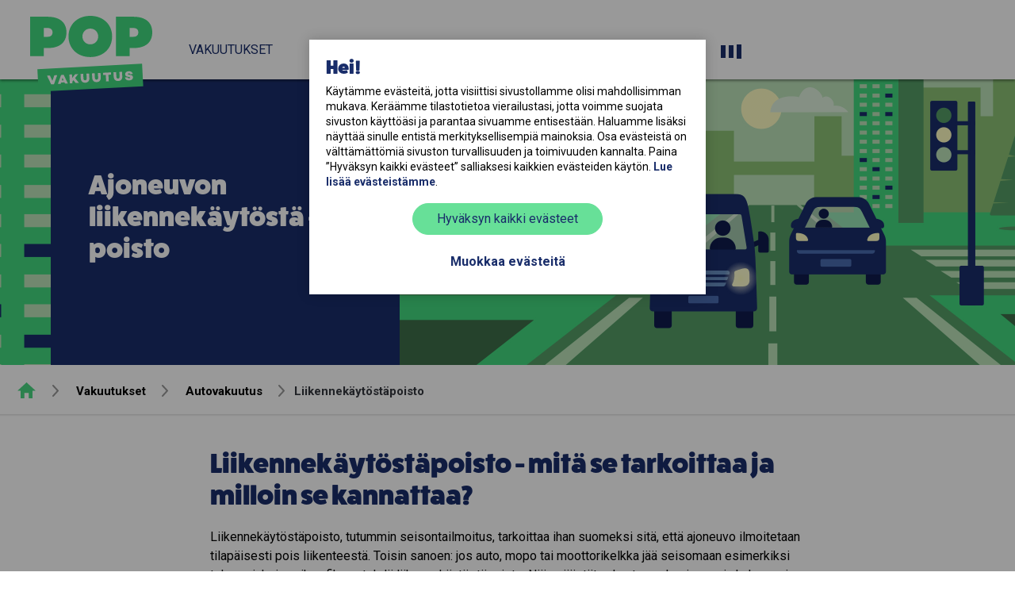

--- FILE ---
content_type: text/html; charset=UTF-8
request_url: https://www.popvakuutus.fi/vakuutukset/autovakuutus/liikennekaytostapoistaminen
body_size: 22352
content:
<!doctype html>
<html lang="fi">
<head>
  <meta charset="utf-8">
    <title>Liikennekäytöstä poisto - POP Vakuutus</title>
  
  <link rel="dns-prefetch" href="//images.ctfassets.net">
  <link rel="dns-prefetch" href="//use.typekit.net">
  
  <link rel="dns-prefetch" href="//www.googletagmanager.com">
  <link rel="preconnect" href="//www.googletagmanager.com">
  
  <link rel="dns-prefetch" href="//cdn.infotoggle.com">
  <link rel="dns-prefetch" href="//consent.cookiebot.com">
  
  <link rel="preconnect" href="//use.typekit.net" crossorigin>
  <meta name="google-site-verification" content="mLVLnr9LNn-D-88IoUHAu13Nxtu6lc3mbm7nwFzBPlw"/>
  <meta name="facebook-domain-verification" content="0sn6ggiyrnfm96ry714e3gv65jluyh"/>
  <meta name="viewport" content="width=device-width,initial-scale=1,maximum-scale=5">
  <meta name="SKYPE_TOOLBAR" content="SKYPE_TOOLBAR_PARSER_COMPATIBLE">
  <meta property="og:type" content="website"/>
  <meta property="og:url" content="https://www.popvakuutus.fi/vakuutukset/autovakuutus/liikennekaytostapoistaminen"/>
    <meta name="title" content="Liikennekäytöstä poisto - POP Vakuutus">
    <meta property="og:title" content="Liikennekäytöstä poisto - POP Vakuutus"/>
    <meta name="description" content="Mitä liikennekäytöstäpoisto tarkoittaa? Mille ja miten liikennekäytöstäpoiston voi tehdä? Käy lukemassa lisää aiheesta POP Vakuutuksen sivulta.">
    <meta property="og:description" content="Mitä liikennekäytöstäpoisto tarkoittaa? Mille ja miten liikennekäytöstäpoiston voi tehdä? Käy lukemassa lisää aiheesta POP Vakuutuksen sivulta."/>
  
  <meta name="msapplication-config" content="/static/v42226/img/application-icons/browserconfig.xml"/>
  <meta name="mask-icon" content="/static/v42226/img/application-icons/safari-pinned-tab.svg" color="#41d87e"/>
  <meta name="msapplication-TileColor" content="#2b5797"/>
  <meta name="theme-color" content="#ffffff"/>
  
  <link rel="canonical" href="https://www.popvakuutus.fi/vakuutukset/autovakuutus/liikennekaytostapoistaminen" />
  
  
  <link href="/static/v42226/img/application-icons/favicon-64x64.png" rel="icon" type="image/png">
  <link href="/static/v42226/img/application-icons/apple-touch-icon.png" rel="apple-touch-icon" sizes="180x180">
  <link href="/static/v42226/img/application-icons/site.webmanifest" rel="manifest">
  
  <link rel="preload" as="font" href="/static/v42226/css/fonts/svv-icons.woff" type="font/woff" crossorigin>
  <style>/*! normalize.css v3.0.2 | MIT License | git.io/normalize */
html{font-family:sans-serif;-ms-text-size-adjust:100%;-webkit-text-size-adjust:100%;font-size:10px;-webkit-tap-highlight-color:transparent}body{margin:0;font-family:arial,sans-serif;font-size:16px;line-height:1.5;color:#34373e;background-color:#fff}article,aside,details,footer,header,main,nav,section{display:block}video{display:inline-block;vertical-align:baseline}[hidden]{display:none}a{background-color:transparent;color:#192d6a;text-decoration:none}a:active,a:hover{outline:0}a,b,strong{font-weight:700}h1{font-size:2em;margin:.67em 0}mark{background:#ff0;color:#000}small{font-size:80%}img{border:0;vertical-align:middle}svg:not(:root){overflow:hidden}button,input,select,textarea{color:inherit;font:inherit;margin:0}button{overflow:visible}button,select{text-transform:none}button,html input[type=button],input[type=submit]{-webkit-appearance:button;cursor:pointer}button[disabled],html input[disabled]{cursor:default}button::-moz-focus-inner,input::-moz-focus-inner{border:0;padding:0}input[type=radio]{box-sizing:border-box;padding:0}input[type=search]{-webkit-appearance:textfield;-moz-box-sizing:content-box;-webkit-box-sizing:content-box;box-sizing:content-box}input[type=search]::-webkit-search-cancel-button,input[type=search]::-webkit-search-decoration{-webkit-appearance:none}textarea{overflow:auto}table{border-collapse:collapse;border-spacing:0}td,th{padding:0}*,:after,:before{-webkit-box-sizing:border-box;-moz-box-sizing:border-box;box-sizing:border-box}html.wf-active body{font-family:"Roboto",Helvetica,Arial,sans-serif}button,input,select,textarea{font-family:inherit;font-size:inherit;line-height:inherit}a:hover{color:#233f93;text-decoration:underline}a:focus{color:#233f93;text-decoration:underline;outline:thin dotted;outline:5px auto -webkit-focus-ring-color;outline-offset:0}a:focus.keyboard-focus{outline:5px solid #ffb700}.img-responsive{display:block;max-width:100%;height:auto}.container,.teaser-list{margin-right:auto;margin-left:auto;padding-left:15px;padding-right:15px}.container:after,.container:before,.teaser-list:after,.teaser-list:before{content:" ";display:table}.container:after,.teaser-list:after{clear:both}@media (min-width:768px){.container,.teaser-list{width:750px}}@media (min-width:992px){.container,.teaser-list{width:970px}}@media (min-width:1200px){.container,.teaser-list{width:1170px}}.row{margin-left:-15px;margin-right:-15px}.row:after,.row:before{content:" ";display:table}.row:after{clear:both}.col-lg-3,.col-lg-5,.col-md-10,.col-md-3,.col-md-4,.col-md-5,.col-md-6,.col-md-8,.col-sm-10,.col-sm-12,.col-sm-3,.col-sm-4,.col-sm-5,.col-sm-6,.col-sm-8,.col-xs-10,.col-xs-12,.col-xs-2,.col-xs-6{position:relative;min-height:1px;padding-left:15px;padding-right:15px}.col-xs-10,.col-xs-12,.col-xs-2,.col-xs-6{float:left}.col-xs-2{width:16.6666666667%}.col-xs-6{width:50%}.col-xs-10{width:83.3333333333%}#primary-nav .container,#primary-nav .teaser-list,.col-xs-12{width:100%}.col-xs-offset-1{margin-left:8.3333333333%}@media (min-width:768px){.col-sm-10,.col-sm-12,.col-sm-3,.col-sm-4,.col-sm-5,.col-sm-6,.col-sm-8{float:left}.col-sm-3{width:25%}.col-sm-4{width:33.3333333333%}.col-sm-5{width:41.6666666667%}.col-sm-6{width:50%}.col-sm-8{width:66.6666666667%}.col-sm-10{width:83.3333333333%}.col-sm-12{width:100%}.col-sm-offset-0{margin-left:0}.col-sm-offset-1{margin-left:8.3333333333%}.col-sm-offset-2{margin-left:16.6666666667%}}@media (min-width:992px){.col-md-10,.col-md-3,.col-md-4,.col-md-5,.col-md-6,.col-md-8{float:left}.col-md-3{width:25%}.col-md-4{width:33.3333333333%}.col-md-5{width:41.6666666667%}.col-md-6{width:50%}.col-md-8{width:66.6666666667%}.col-md-10{width:83.3333333333%}.col-md-push-1{left:8.3333333333%}.col-md-push-2{left:16.6666666667%}.col-md-offset-1{margin-left:8.3333333333%}.col-md-offset-2{margin-left:16.6666666667%}}@media (min-width:1200px){.col-lg-3,.col-lg-5{float:left}.col-lg-3{width:25%}.col-lg-5{width:41.6666666667%}.col-lg-offset-1{margin-left:8.3333333333%}}.nav{margin-bottom:0;padding-left:0;list-style:none}.nav:after,.nav:before{content:" ";display:table}.nav:after{clear:both}.nav>li,.nav>li>a{position:relative;display:block}.nav>li>a{padding:10px 15px}.nav>li>a:focus,.nav>li>a:hover{text-decoration:none;background-color:#c0e5cc}.nav>li.disabled>a{color:#777}.nav>li.disabled>a:focus,.nav>li.disabled>a:hover{color:#777;text-decoration:none;background-color:transparent;cursor:not-allowed}.nav .open>a,.nav .open>a:focus,.nav .open>a:hover{background-color:#c0e5cc;border-color:#192d6a}.nav>li>a>img{max-width:none}.navbar{position:relative;min-height:100px;margin-bottom:0}.navbar:after,.navbar:before{content:" ";display:table}.navbar:after{clear:both}@media (min-width:992px){.navbar{border-radius:0}}.navbar-toggle{background-color:transparent;background-image:none;float:left;margin-left:15px;padding:9px 10px;position:relative}.navbar-toggle:focus{outline:0}@media (min-width:992px){.navbar-toggle{display:none}}.navbar-nav{margin:19px -15px}.navbar-nav>li>a{padding-top:10px;padding-bottom:10px;line-height:24px}@media (max-width:991px){.navbar-nav .open .dropdown-menu{position:static;float:none;width:auto;margin-top:0;background-color:transparent;border:0;box-shadow:none}.navbar-nav .open .dropdown-menu>li>a{padding:5px 15px 5px 25px;line-height:24px}.navbar-nav .open .dropdown-menu>li>a:focus,.navbar-nav .open .dropdown-menu>li>a:hover{background-image:none}}@media (min-width:768px){.navbar-nav{float:left;margin:0}.navbar-nav>li{float:left}}.navbar-nav>li>.dropdown-menu{margin-top:0;border-top-right-radius:0;border-top-left-radius:0}@media (min-width:992px){.navbar-right{float:right!important;margin-right:-15px}.navbar-right~.navbar-right{margin-right:0}}.navbar-default .navbar-nav>.disabled>a,.navbar-default .navbar-nav>.disabled>a:focus,.navbar-default .navbar-nav>.disabled>a:hover{color:#ccc;background-color:transparent}@media (max-width:991px){.navbar-default .navbar-nav .open .dropdown-menu>.disabled>a,.navbar-default .navbar-nav .open .dropdown-menu>.disabled>a:focus,.navbar-default .navbar-nav .open .dropdown-menu>.disabled>a:hover{color:#ccc;background-color:transparent}}.navbar-default .btn-link[disabled]:focus,.navbar-default .btn-link[disabled]:hover,fieldset[disabled] .navbar-default .btn-link:focus,fieldset[disabled] .navbar-default .btn-link:hover{color:#ccc}.navbar-inverse .navbar-nav>.disabled>a,.navbar-inverse .navbar-nav>.disabled>a:focus,.navbar-inverse .navbar-nav>.disabled>a:hover{color:#444;background-color:transparent}@media (max-width:991px){.navbar-inverse .navbar-nav .open .dropdown-menu>.disabled>a,.navbar-inverse .navbar-nav .open .dropdown-menu>.disabled>a:focus,.navbar-inverse .navbar-nav .open .dropdown-menu>.disabled>a:hover{color:#444;background-color:transparent}}.navbar-inverse .btn-link[disabled]:focus,.navbar-inverse .btn-link[disabled]:hover,fieldset[disabled] .navbar-inverse .btn-link:focus,fieldset[disabled] .navbar-inverse .btn-link:hover{color:#444}.collapse{display:none;visibility:hidden}.collapse.in{display:block;visibility:visible}tr.collapse.in{display:table-row}tbody.collapse.in{display:table-row-group}.collapsing{position:relative;height:0;overflow:hidden;-webkit-transition-property:height,visibility;transition-property:height,visibility;-webkit-transition-duration:.15s;transition-duration:.15s;-webkit-transition-timing-function:ease;transition-timing-function:ease}.clearfix:after,.clearfix:before{content:" ";display:table}.clearfix:after{clear:both}.pull-right{float:right!important}.show{display:block!important}.hidden{visibility:hidden!important}@-ms-viewport{width:device-width}.hidden,.visible-sm,.visible-xs{display:none!important}@media (max-width:767px){.visible-xs{display:block!important}table.visible-xs{display:table}tr.visible-xs{display:table-row!important}td.visible-xs,th.visible-xs{display:table-cell!important}}@media (min-width:768px)and (max-width:991px){.visible-sm{display:block!important}table.visible-sm{display:table}tr.visible-sm{display:table-row!important}td.visible-sm,th.visible-sm{display:table-cell!important}}@media (max-width:767px){.hidden-xs{display:none!important}}@media (min-width:768px)and (max-width:991px){.hidden-sm{display:none!important}}@media (min-width:992px)and (max-width:1199px){.hidden-md{display:none!important}}@media (min-width:1200px){.hidden-lg{display:none!important}}.navbar-nav,.navbar-nav *,.navbar-nav :after,.navbar-nav :before,.navbar-nav:after,.navbar-nav:before,.navbar-pop,.navbar-pop *,.navbar-pop :after,.navbar-pop :before,.navbar-pop:after,.navbar-pop:before{-webkit-box-sizing:border-box;-moz-box-sizing:border-box;box-sizing:border-box}.navbar-nav .container,.navbar-nav .teaser-list,.navbar-pop .container,.navbar-pop .teaser-list{max-width:1440px;width:100%}.navbar-nav a,.navbar-pop a{font-weight:inherit}.navbar-nav .text-center,.navbar-pop .text-center{text-align:center}#primary-nav{z-index:5}#primary-nav .nav{padding-bottom:20px;padding-top:20px}#primary-nav .nav li{background-color:#fff;height:63px}#primary-nav .nav li a{color:#192d6a;font-size:18px;line-height:43px;outline-offset:-5px}#primary-nav .nav li a:active,#primary-nav .nav li a:focus,#primary-nav .nav li a:hover{background-color:#fff;color:#192d6a}#primary-nav .nav li h4{color:#000}.navbar-pop{border-color:transparent;box-shadow:0 2px 3px rgba(0,0,0,.4);z-index:6}.navbar-pop .bg-navbar-pop{background-color:#fff;background-image:none;background-repeat:repeat-x;min-height:60px}.navbar-pop li a{color:#192d6a}.navbar-pop li a:focus,.navbar-pop li a:hover{color:#192d6a;background-color:transparent;border-bottom:8px solid #8ae7af;text-decoration:none}.navbar-pop li a.navbar-logo:focus,.navbar-pop li a.navbar-logo:hover{border-bottom:0}.navbar-pop>.active a,.navbar-pop>.active a:focus,.navbar-pop>.active a:hover{color:#192d6a;background-color:transparent}.navbar-pop>.disabled a,.navbar-pop>.disabled a:focus,.navbar-pop>.disabled a:hover{color:#777;background-color:transparent}.navbar-pop .navbar-toggle{border-color:rgba(255,255,255,.5);color:#192d6a;text-decoration:none}.navbar-pop .navbar-toggle:focus,.navbar-pop .navbar-toggle:hover{background-color:transparent;color:#1348a7;text-decoration:none}.navbar-pop .navbar-nav>.open>a,.navbar-pop .navbar-nav>.open>a:focus,.navbar-pop .navbar-nav>.open>a:hover{background-color:transparent;color:#192d6a}@media (max-width:991px){.navbar-pop .navbar-nav .open .dropdown-menu .divider{background-color:transparent}.navbar-pop .navbar-nav .open .dropdown-menu>li>a{color:#192d6a}.navbar-pop .navbar-nav .open .dropdown-menu>.active>a,.navbar-pop .navbar-nav .open .dropdown-menu>.active>a:focus,.navbar-pop .navbar-nav .open .dropdown-menu>.active>a:hover,.navbar-pop .navbar-nav .open .dropdown-menu>li>a:focus,.navbar-pop .navbar-nav .open .dropdown-menu>li>a:hover{color:#192d6a;background-color:transparent}.navbar-pop .navbar-nav .open .dropdown-menu>.disabled>a,.navbar-pop .navbar-nav .open .dropdown-menu>.disabled>a:focus,.navbar-pop .navbar-nav .open .dropdown-menu>.disabled>a:hover{color:#777;background-color:transparent}}.navbar-pop .btn-link[disabled]:focus,.navbar-pop .btn-link[disabled]:hover,fieldset[disabled] .navbar-pop .btn-link:focus,fieldset[disabled] .navbar-pop .btn-link:hover{color:#777}.nav-striped>li{border-top:1px solid #eee}.navbar-nav{margin-bottom:0;margin-top:0}@media (min-width:768px){.navbar-nav{margin-left:0;margin-right:0;min-width:auto}}.navbar-pop-header-logo{top:20px}.navbar-pop-header-logo,a.navbar-logo{position:relative;z-index:1}a.navbar-logo img{display:block;max-width:100%;height:auto;margin-left:auto;margin-right:auto}@media (min-width:992px){a.navbar-logo img{margin-left:0;margin-right:0}}@media (max-width:374px){.navbar-pop-header a.navbar-logo img{max-width:110px;position:relative;top:-2px}}@media (max-width:340px){.navbar-pop-header a.navbar-logo img{max-width:90px;position:relative;top:4px}}.primary-nav-toggle{margin-left:0;margin-right:-10px;outline-offset:-5px}.navbar-pop-header>li a.primary-nav-toggle{padding-top:28px}.navbar-pop li a.primary-nav-toggle:active,.navbar-pop li a.primary-nav-toggle:focus,.navbar-pop li a.primary-nav-toggle:hover{border-bottom-width:0}.primary-nav-toggle-text{display:inline;height:41px;float:left;line-height:41px;margin-right:20px;margin-top:5px}@media (max-width:480px){.primary-nav-toggle-text{display:none}}.primary-nav-toggle-text.collapsed,.primary-nav-toggle.collapsed .primary-nav-toggle-text,.primary-nav-toggle.collapsed .sr-only,.secondary-nav-toggle-icon.icon-search:before{display:none}.primary-nav-toggle.collapsed .primary-nav-toggle-text.collapsed{display:inline}.primary-nav-toggle.collapsed .sr-only.hidden{display:inline!important;visibility:visible!important}.primary-nav-toggle-icon{background-image:url([data-uri]);background-repeat:no-repeat;display:inline-block;height:41px;width:44px}.primary-nav-toggle.collapsed .primary-nav-toggle-icon{background-image:url([data-uri]);background-repeat:no-repeat;width:46px}.secondary-nav-toggle{border:0;display:block;float:none;text-align:center;vertical-align:bottom}@media (min-width:481px){.secondary-nav-toggle{width:145px}}@media (min-width:1140px){.secondary-nav-toggle{min-width:167px;max-width:250px;margin-left:25px;margin-right:15px;padding-left:0;padding-right:0;position:relative;width:auto}.secondary-nav-toggle .secondary-nav-toggle-icon{float:left;position:relative}}.secondary-nav-toggle-icon.icon-login{background:url(/static/v42226/css/svg/user-icon.svg) no-repeat;margin-top:0;background-size:24px 24px}.secondary-nav-toggle .icon-logged-in{top:-10px;margin-left:0;margin-right:10px}.secondary-nav-toggle-text{margin-left:5px}@media (max-width:480px){.secondary-nav-toggle-text{display:none}}.secondary-nav-toggle-icon{float:left;font-size:15px;height:15px;line-height:20px;margin-top:5px;width:40px}.primary-nav{font-size:18px}.primary-nav li li>a{font-size:16px}.primary-nav li a{padding-left:18px;padding-right:0;text-transform:uppercase}.icon-login{background:url(/static/v42226/css/svg/user-icon.svg) no-repeat;height:24px;width:35px}.icon-logged-in{background:url(/static/v42226/css/svg/logged-in-icon.svg) no-repeat;height:29px;margin-left:10px;position:relative;top:6px;width:21px}.secondary-nav-toggle-icon.icon-search{background-image:url([data-uri]);background-repeat:no-repeat;background-size:25px 25px;height:25px;width:25px}.primary-nav .icon{display:inline-block;margin-left:5px;position:relative}.primary-nav .icon.icon-login{top:1px}.primary-nav .icon.icon-logged-in{left:10px;top:5px}@media (max-width:1139px){.primary-nav .secondary-nav-toggle-icon{display:inline-block;float:none;margin-top:-1px}}@media (max-width:767px){#js-primary-nav-container #primary-nav{background:#fff;left:0;height:100vh;overflow-y:scroll;padding-left:15px;padding-right:15px;position:fixed;right:0}}@media (min-width:1140px){#js-primary-nav-container #primary-nav{display:none!important}}body.no-scroll{position:fixed;width:100%}.secondary-nav .nav{font-size:18px;padding-top:15px;text-align:right}.secondary-nav li a{border-bottom:6px solid #fff;color:#192d6a;font-size:14px}.secondary-nav li a:active,.secondary-nav li a:focus,.secondary-nav li a:hover{background-color:#fff;border-bottom:6px solid #8ae7af;outline-offset:-2px;z-index:1}.secondary-nav li.active a{border-bottom:6px solid #3cd779}@media (min-width:992px){.secondary-nav .nav{font-size:14px;text-align:left}.secondary-nav .divider{border-left:1px solid #eee}}body.sales .secondary-nav .nav{padding-top:10px}body.sales .secondary-nav .nav li a{padding-bottom:15px}.navbar-pop-header{display:table;font-family:arial,sans-serif;margin:0;padding:0;position:relative;table-layout:fixed;width:100%}.navbar-pop-header>li{display:inline-block;line-height:81px;vertical-align:middle}.navbar-pop-header>li a{display:inline-block;font-size:16px;height:100px;padding-top:51px;text-transform:uppercase;vertical-align:bottom}.navbar-pop-header>li a.navbar-logo{line-height:inherit;padding-bottom:0;padding-top:0}.navbar-pop-header li.vakuutukset{letter-spacing:-.0404em}.navbar-pop-header li.korvaukset{letter-spacing:-.0308em}.navbar-pop-header li.asiakaspalvelu{letter-spacing:-.03923em}.navbar-pop-header li.yhteystiedot{letter-spacing:-.0484em}html.wf-active .navbar-pop-header li a{font-family:"Roboto",arial,sans-serif;letter-spacing:0}body.sales .navbar-pop-header .navbar-pop-header-logo.sales{line-height:21px;top:0}body.sales .navbar-pop-header .navbar-pop-header-logo.sales a{color:#192d6a;height:auto}body#global-search .navbar-pop-header li.hakutulokset,body[data-url=asiakaspalvelu] .navbar-pop-header li.asiakaspalvelu,body[data-url=korvaukset] .navbar-pop-header li.korvaukset,body[data-url=vakuutukset] .navbar-pop-header li.vakuutukset,body[data-url=yhteystiedot] .navbar-pop-header li.yhteystiedot{height:100px}body#global-search .navbar-pop-header li.hakutulokset a,body[data-url=asiakaspalvelu] .navbar-pop-header li.asiakaspalvelu a,body[data-url=korvaukset] .navbar-pop-header li.korvaukset a,body[data-url=vakuutukset] .navbar-pop-header li.vakuutukset a,body[data-url=yhteystiedot] .navbar-pop-header li.yhteystiedot a{border-bottom:8px solid #3cd779;font-weight:500}.navbar-pop-header.search-override div.login a,.navbar-pop-header.search-override li a{border-bottom:0!important;font-weight:400!important}.navbar-pop-header.search-override li.hakutulokset a{border-bottom:8px solid #3cd779!important;font-weight:500!important;background-image:url(/static/v42226/css/svg/navigation-close.svg);background-position:13px 55px;background-size:14px 14px}body[data-url=asiakaspalvelu] #js-primary-nav-container li.asiakaspalvelu,body[data-url=vakuutukset] #js-primary-nav-container li.vakuutukset,body[data-url=yhteystiedot] #js-primary-nav-container li.yhteystiedot{border-left:5px solid #3cd779}body[data-url=asiakaspalvelu] #js-primary-nav-container li.asiakaspalvelu a,body[data-url=vakuutukset] #js-primary-nav-container li.vakuutukset a,body[data-url=yhteystiedot] #js-primary-nav-container li.yhteystiedot a{font-weight:700;padding-left:10px}.navbar-pop-header-logo.sales{color:#fff;width:250px}.navbar-pop-header-logo.sales .navbar-logo{font-size:18px}.navbar-pop-header-logo.sales a{color:#fff;font-size:12px}.navbar-pop-header-logo.sales a:first-child{padding-top:5px}.navbar-pop-header-second .pull-right.login a{min-width:197px}.navbar-pop-header-hamburger,.navbar-pop-header-logo,.navbar-pop-header-second{width:auto}@media (max-width:480px){.navbar-pop-header-hamburger{width:60px}}@media (max-width:1139px){.navbar-pop-header-second{display:none!important}.primary-nav-navbar{display:none}}@media (min-width:768px)and (max-width:1140px){#js-primary-nav-container .primary-nav{position:absolute;right:0;width:100%}#js-primary-nav-container .primary-nav ul.navbar-nav{background-color:#fff;box-shadow:0 2px 3px rgba(0,0,0,.4);padding-bottom:20px;padding-top:0;position:absolute;right:0;width:327px}#js-primary-nav-container .primary-nav ul.navbar-nav li{float:none}}@media (min-width:992px)and (max-width:1051px){.navbar-nav>li>a{padding-left:11px;padding-right:11px}}@media (min-width:768px){#js-primary-nav-container .container,#js-primary-nav-container .teaser-list{width:100%}}@media (min-width:1170px){#js-primary-nav-container .container,#js-primary-nav-container .teaser-list{width:1170px}}@media (min-width:1140px){.navbar-pop-header-hamburger{display:none!important}.navbar-pop-header-second{width:auto}.navbar-pop li a{margin-left:0;margin-right:0;padding-left:23px;padding-right:23px}}@media (min-width:1140px)and (max-width:1180px){.navbar-pop li a{padding-left:15px;padding-right:15px}}@media (min-width:992px)and (max-width:1200px){.navbar-pop-header-logo.sales{width:215px}body.sales .navbar-pop-header-second .secondary-nav-toggle{min-width:90px}body.sales .navbar-pop-header-second .secondary-nav-toggle-text{margin-left:0}}.user-logged-in-area .loader.desktop{margin-top:-6px}.user-logged-in-area .loader.mobile{margin-top:-56px}.breadcrumbNavigation span#openNavigationButton,.hero br,.user-logged-in-area .logged-in-user-desktop{display:none}.user-logged-in-area.logged-in-clean-header{position:absolute;right:15px;top:6px}.user-logged-in-area.logged-in-clean-header .navbar-user-dropdown-menu{top:0;margin-top:0}.user-logged-in-area .navbar-user-dropdown-menu{position:relative;top:20px;margin-top:10px;height:45px;line-height:0;color:#192d6a}.user-logged-in-area .navbar-user-dropdown-menu button.text-box{background:#fff;font-size:16px;padding:12px 20px;line-height:25px!important;display:flex;border:0;height:45px}.user-logged-in-area .navbar-user-dropdown-menu .option button.keyboard-focus,.user-logged-in-area .navbar-user-dropdown-menu button.text-box.keyboard-focus{outline:5px solid #ffb700}.user-logged-in-area .navbar-user-dropdown-menu::before{content:"";position:absolute;top:19px;right:8px;z-index:1000;width:8px;height:8px;border:2px solid #333;border-top:2px solid #fff;border-right:2px solid #fff;transform:rotate(-45deg);transition:.5s;pointer-events:none}.user-logged-in-area .navbar-user-dropdown-menu.active::before{top:22px;transform:rotate(-225deg)}.user-logged-in-area .navbar-user-dropdown-menu .options{position:absolute;width:200px;background:#fff;overflow:hidden;display:none}.user-logged-in-area .navbar-user-dropdown-menu.active .options{display:block;border:1px solid #c2c2c2;z-index:1}.user-logged-in-area .navbar-user-dropdown-menu .option{line-height:21px;display:flex;padding:8px 0 8px 2px;border-left:8px solid #fff;height:39px}.user-logged-in-area .navbar-user-dropdown-menu .option button{display:flex;border:0;background-color:#fff;width:100%;height:20px;padding:1px 0 0 3px}.user-logged-in-area .navbar-user-dropdown-menu .option button .text-label{line-height:21px}.user-logged-in-area .navbar-user-dropdown-menu .option:hover{border-left:8px solid #8ae7af}.user-logged-in-area .user-icon{background:url(/static/v42226/css/svg/user-icon.svg) no-repeat!important;background-size:20px 20px!important;height:20px;width:30px}.user-logged-in-area .logout-icon{background:url(/static/v42226/css/svg/logout-icon.svg) no-repeat!important;background-size:20px 20px!important;height:20px;width:30px}.user-logged-in-area .dropdown-icon{background:url(/static/v42226/css/svg/user-icon.svg) no-repeat!important;background-size:24px 24px!important;height:24px;width:30px}.user-logged-in-area .logged-in-user-mobile{font-weight:700;border-bottom:1px solid #c2c2c2;color:#34373e;border-left:0;padding:8px 0 8px 10px;line-height:21px;font-size:16px}@media (min-width:1140px){.user-logged-in-area .logged-in-user-desktop{display:block!important;white-space:nowrap}.user-logged-in-area .logged-in-user-mobile{display:none!important}.user-logged-in-area .navbar-user-dropdown-menu{margin-top:18px}.user-logged-in-area .navbar-user-dropdown-menu::before{right:0}.user-logged-in-area.logged-in-clean-header .navbar-user-dropdown-menu .options{right:-10px}}@media (max-width:1140px){.user-logged-in-area .navbar-user-dropdown-menu .options{right:-57px}.user-logged-in-area.logged-in-clean-header .navbar-user-dropdown-menu .options{right:0}}@media (max-width:374px){.user-logged-in-area .navbar-user-dropdown-menu button.text-box{padding:12px 20px 12px 2px}}.user-logged-in-area .reset-root{background:0;color:#192d6a;font-size:16px;font-weight:400;overflow:inherit;margin-right:0;padding:0}.user-logged-in-area button span{line-height:25px}.navbar-pop-header a.navbar-mobile-myinsurance-link,.navbar-pop-header a.navbar-mobile-search-link{padding-top:40px}.navbar-pop-header a.navbar-mobile-myinsurance-link:hover,.navbar-pop-header a.navbar-mobile-search-link:hover,.teaser-list-holder#kilsa-yearly .teaser__box{border-bottom:0}.navbar-mobile-myinsurance-link .icon-login{width:24px;margin-right:8px}.navbar-user-mobile-menu{position:absolute;right:65px}.navbar-mobile-search{position:absolute;right:100px}body.is-logged-in .navbar-mobile-search{right:130px}@media (max-width:374px){body.is-logged-in .navbar-mobile-search{right:118px}}body.is-logged-in .navbar-mobile-search.my-insurance-mobile-menu{right:60px}a.navbar-mobile-search-link{padding-right:8px;width:48px}.navbar-mobile-search span.icon-search{margin-left:8px;margin-top:1px}@media (min-width:1140px){.navbar-mobile-search,.navbar-user-mobile-menu{display:none!important}}.sr-only{position:absolute;width:1px;height:1px;margin:-1px;padding:0;overflow:hidden;clip:rect(0,0,0,0);border:0}.hero{position:relative;min-height:240px;background:#00ab6d}.hero a:not(.btn){color:#fff}.hero br+h2,.hero p+h2{margin-top:-26px}.hero .hero__image{position:absolute;width:100%;height:100%;background-position:center center;background-repeat:no-repeat;background-size:cover}.hero .hero__box{color:#fff;cursor:default;display:flex;flex-direction:column;align-items:center;justify-content:center;justify-items:center;font-size:20px;line-height:26px;height:100%;margin-bottom:23px;margin-top:23px;min-height:240px;text-align:center}.hero .hero__box p{color:#fff;margin-bottom:0}.hero .hero__box .hero__box__button{background-color:#67e098;color:#fff;margin-bottom:0;margin-top:19px;min-width:290px;text-transform:uppercase;box-shadow:0 3px 12px rgba(0,0,0,.23),0 3px 12px rgba(0,0,0,.16);transition:all .2s ease-in-out}.hero .hero__box .hero__box__button:hover{box-shadow:0 10px 20px rgba(0,0,0,.22),0 14px 56px rgba(0,0,0,.25)}.hero .hero__box .hero__box__button:active{box-shadow:none;border:3px solid #fff;background-color:#00a166}.hero .hero__box .faq-hero__content{filter:drop-shadow(1px 2px 4px #000)}.hero .hero__box--extra{color:#fff;position:absolute;bottom:8px;text-align:center}.hero .hero__box--extra p{color:#fff;font-size:16px;line-height:20px;margin-bottom:23px}.hero .hero__box--extra a{cursor:pointer;cursor:hand}.hero .hero__box--extra a:hover{text-decoration:none}.hero .hero__box--extra [class*=icon-]{font-size:65px}.hero .icon{display:none;font-size:66px;margin-bottom:-20px}.hero h1,.hero h2{color:#fff;margin:10px 0}.hero a.back{margin-top:-14px;display:block;position:relative;font-size:12px;color:rgba(255,255,255,.75)}.hero a.back:active,.hero a.back:before{content:"‹";margin-right:6px;font-size:12px}.hero a.back:hover{text-decoration:none;color:#fff}@media (max-width:992px){.hero__box--extra{display:none}}@media (min-width:768px){.hero .icon{font-size:105px}.hero .hero__box .hero__box__button{padding:10px 50px 12px}}@media (min-width:992px){.hero,.hero .hero__box{min-height:380px}}@media (max-width:479px){.hero p{font-size:16px;line-height:24px}}.hero-improved{height:360px;max-width:1440px;margin-left:auto;margin-right:auto;position:relative}.hero-improved h1{color:#fff;font-size:34px;line-height:40px}.hero-improved h2{color:#fff}.hero-improved .subtitle{color:#fff;font-size:20px;line-height:25px;font-weight:900}html.wf-active .hero-improved .subtitle{font-family:Roboto,Helvetica,Arial,sans-serif}.hero-improved p{color:#fff;font-size:18px;line-height:26px}.hero-improved .container,.hero-improved .teaser-list{height:100%;padding:0;position:relative;z-index:1;width:100%}.hero-improved .hero__box--extra{display:block}.hero-improved .hero__content{align-content:space-evenly;align-items:center;background-color:#192d6a;display:flex;height:100%;margin-left:64px;padding:10px 48px;position:relative;width:440px}.hero-improved .hero__title{max-width:100%}.hero-improved .hero__title h1{font-family:fatfrank,Roboto,Helvetica,Arial,sans-serif;font-size:34px;line-height:40px;letter-spacing:0;text-align:left;margin-bottom:12px;margin-top:0}.hero-improved .hero__title .subtitle{font-size:24px;margin-bottom:16px;margin-top:0}.hero-improved .hero__buttons{align-items:flex-start;display:flex;flex-direction:row-reverse;flex-wrap:wrap;justify-content:flex-end}.hero-improved .hero__buttons .btn{margin-top:10px;width:100%}.hero-improved .hero__buttons .btn:first-of-type{margin-top:0}.hero-improved .hero__image,.hero-improved .hero__image-mobile{background-position:center center;background-repeat:no-repeat;background-size:cover;height:100%;position:absolute;width:100%}@media (max-width:1279px){.hero-improved{height:300px}.hero-improved .hero__content{margin-left:0;padding:0 30px}.hero-improved .hero__title h1{font-size:26px;line-height:34px}}@media (max-width:959px){.hero-improved{height:240px}.hero-improved .hero__title h1{font-size:26px;line-height:34px}.hero-improved .hero__title .subtitle{font-size:18px}}@media (min-width:600px)and (max-width:959px){.hero-improved .hero__content{width:409px}}@media (max-width:599px){.hero-improved .hero__content{padding:0 20px;width:309px}}@media (max-width:449px){.hero-improved .hero__content{padding:0 10px;width:270px}}@media (max-width:349px){.hero-improved .hero__content{width:100%}}.hero-improved.hero-with-product-selector{margin-bottom:150px}.hero-improved.hero-with-product-selector .hero__product-selector{bottom:110px;padding:0 120px;position:relative}.hero-improved.hero-with-product-selector .hero__product-selector h2{font-family:Roboto,Helvetica,Arial,sans-serif;font-size:24px;font-weight:900;line-height:28px;letter-spacing:0;text-align:left}@media (min-width:1280px){.hero-improved.hero-with-product-selector .hero__title h1{margin-bottom:50px}}@media (max-width:1279px){.hero-improved.hero-with-product-selector .hero__product-selector h2{padding-left:30px}}@media (min-width:960px)and (max-width:1279px){.hero-improved.hero-with-product-selector{margin-bottom:190px}.hero-improved.hero-with-product-selector .hero__product-selector{bottom:72px;padding:0}}@media (max-width:959px){.hero-improved.hero-with-product-selector{margin-bottom:230px}.hero-improved.hero-with-product-selector .hero__product-selector{bottom:67px;padding:0}.hero-improved.hero-with-product-selector .hero__product-selector h2{font-size:20px;line-height:23px}}@media (max-width:599px){.hero-improved.hero-with-product-selector .hero__product-selector{bottom:55px}.hero-improved.hero-with-product-selector .hero__product-selector h2{margin-bottom:8px;padding-left:8px}}.hero__product-selector{width:100%}.hero__product-selector .product-links{background-color:#666;box-shadow:0 2px 15px rgba(0,0,0,.07);display:flex;flex-grow:1;flex-wrap:wrap;gap:1px;padding:1px;width:100%}.hero__product-selector .product-links .hero-product{background-color:#fff;flex-basis:0;flex-grow:1}@media screen and (max-width:959px){.hero__product-selector .product-links{padding:1px}.hero__product-selector .product-links .hero-product{flex-basis:auto;width:calc(50% - 1px)}}.hero__product-selector .product-links a{align-items:center;display:flex;flex-direction:column;font-size:22px;height:188px;justify-content:center;line-height:25.78px;position:relative;text-align:center}.hero__product-selector .product-links a img{margin-bottom:9px;transform:scale(1);transition:transform .15s ease-out}@media (max-width:959px){.hero__product-selector .product-links a{height:83px;flex-direction:row;padding:8px}.hero__product-selector .product-links a img{height:45px;margin-bottom:0;margin-right:8px}}@media (max-width:599px){.hero__product-selector .product-links a{font-size:16px;padding:16px}.hero__product-selector .product-links a img{height:32px}}.hero__product-selector .product-links a:after{background-color:#68de9c;bottom:0;content:"";height:8px;left:0;opacity:0;position:absolute;width:100%}.hero__product-selector .product-links a:active,.hero__product-selector .product-links a:hover{text-decoration:none}.hero__product-selector .product-links a:active img,.hero__product-selector .product-links a:hover img{transform:scale(1.05)}@media (prefers-reduced-motion){.hero__product-selector .product-links a:active img,.hero__product-selector .product-links a:hover img{transform:scale(1)}}.hero__product-selector .product-links a:hover:after{opacity:1;transition:opacity .15s linear}@media (prefers-reduced-motion){.hero__product-selector .product-links a:hover:after{transition:initial}}.hero__product-selector .product-links a:active:after{opacity:1;transition:initial}.hero__product-selector .hero-product.all-insurance{background-color:#192d6a}.hero__product-selector .hero-product.all-insurance a{color:#fff}.hero__product-selector .hero-product.all-insurance a img{margin-bottom:22px;margin-top:15px;left:0;transform:translateX(0);transition:transform .2s ease-out}@media (min-width:960px)and (max-width:1065px){.hero__product-selector .hero-product.all-insurance a{font-size:20px}}@media (max-width:959px){.hero__product-selector .hero-product.all-insurance a{width:100%;align-items:center;display:flex;flex-flow:row;font-size:22px;height:70px;justify-content:center;line-height:26px}.hero__product-selector .hero-product.all-insurance a img{margin-bottom:0;margin-left:17px;margin-top:0;order:2;height:35%}}@media (max-width:599px){.hero__product-selector .hero-product.all-insurance a{font-size:16px;height:60px;line-height:19px}.hero__product-selector .hero-product.all-insurance a img{margin-left:13px;height:56%}}.hero__product-selector .hero-product.all-insurance a:active img,.hero__product-selector .hero-product.all-insurance a:hover img{transform:translateX(5px)}@media (prefers-reduced-motion){.hero__product-selector .hero-product.all-insurance a:active img,.hero__product-selector .hero-product.all-insurance a:hover img{transform:translateX(0)}}.hero-improved.hero-with-product-selector~.teaser-list-holder{margin-top:-137px;padding-top:137px}#product-selector-background{background-color:#f1f1f1;bottom:0;left:0;position:absolute;right:0;top:0;z-index:-1}.teaser-list-holder *{box-sizing:border-box}.teaser-list{max-width:1020px;padding-top:15px;padding-bottom:20px}.teaser-list:not(.container--master){max-width:1020px;padding-left:0;padding-right:0}.hero+.teaser-list-holder,.hero-improved+.teaser-list-holder{margin-bottom:10px;margin-top:10px}.landingpage-banner+.teaser-list-holder{margin-top:20px}@media (min-width:768px){.teaser-list{padding-top:30px;padding-bottom:30px;width:100%}.teaser-list .row{display:flex;display:grid;flex-wrap:wrap;grid-template-columns:repeat(3,1fr)}.teaser-list .row:before{content:none;display:none}.hero+.teaser-list-holder,.hero-improved+.teaser-list-holder{margin-bottom:20px;margin-top:20px}.landingpage-banner+.teaser-list-holder{margin-top:40px}}.teaser__box{border-bottom:1px solid silver}.teaser__box.box-shadow{margin:0;padding:8px}.teaser__box.box-shadow .teaser{border:1px solid #e1e1e1;border-radius:3px;box-shadow:0 2px 5px rgba(0,0,0,.1);padding:15px 15px 25px}.teaser__box.box-shadow:last-child .teaser{padding-bottom:25px}.teaser__box .bgimage{background-size:cover;border-radius:30px;height:60px;margin:0 15px 0 0;min-width:60px}.teaser__box .teaser{color:#34373e;font-size:16px;line-height:20px;margin:17px auto 12px;max-width:340px;text-align:center;top:0}.teaser__box .teaser .teaser__title{margin-bottom:21px}.teaser__box .teaser .teaser__title:last-child{margin-bottom:0}.teaser__box .teaser .icon,.teaser__box .teaser [class*=icon-]{color:#192d6a}.teaser__box .teaser .h4,.teaser__box .teaser h4{font-weight:700;letter-spacing:-.033em;line-height:26px}html.wf-active .teaser__box .teaser .h4,html.wf-active .teaser__box .teaser .h5,html.wf-active .teaser__box .teaser h4,html.wf-active .teaser__box .teaser h5{letter-spacing:0}.teaser__box .teaser p{margin:10px 0 0}.teaser__box .teaser .icon+p{clear:none;margin-top:13px}.teaser__box .teaser .buttons{align-items:flex-start;clear:both;display:flex;flex-direction:row-reverse;justify-content:center}.teaser__box .teaser .buttons .btn-primary+.btn-secondary{margin-right:10px}.teaser__box.col-xs-12 .teaser__title{align-items:center;display:flex;flex-wrap:wrap;justify-content:left}.teaser__box.col-xs-12 p{clear:both;overflow:hidden;text-align:left}.teaser__box.col-xs-12 .icon,.teaser__box.col-xs-12 [class*=icon-]{display:inline;float:left;font-size:48px;height:60px;line-height:32px;margin:0 20px 0 5px;max-height:60px;max-width:50px;text-align:center}.teaser__box.col-xs-12 .icon:before,.teaser__box.col-xs-12 [class*=icon-]:before{vertical-align:middle}.teaser__box.col-xs-12 .icon.icon-77,.teaser__box.col-xs-12 [class*=icon-].icon-77{margin-left:0;margin-right:25px}.teaser__box.col-xs-12 h2,.teaser__box.col-xs-12 h3,.teaser__box.col-xs-12 h4{display:inline;float:left;margin:0;max-width:calc(100% - 85px);text-align:left}.teaser__box:last-child{border-bottom:none}.teaser__box:last-child .teaser{border-bottom:none;padding-bottom:0}@media (min-width:768px){.teaser__box{border-bottom:0;flex:1;margin-bottom:16px;margin-top:15px;max-width:340px}.teaser__box .teaser{border:0;display:flex;flex-direction:column;font-size:16px;height:100%;margin:0;padding:0 10px 42px;position:relative;text-align:center;justify-content:flex-end}.teaser__box .teaser .teaser__title{display:block;flex-grow:1}.teaser__box .teaser .icon,.teaser__box .teaser [class*=icon-]{float:none;font-size:54px;height:auto;line-height:54px;margin:0 0 10px;max-height:90px;max-width:120px}.teaser__box .teaser .icon.icon-77,.teaser__box .teaser [class*=icon-].icon-77{margin-right:0}.teaser__box .teaser img.icon{margin-bottom:0;max-height:54px}.teaser__box .teaser .bgimage{border-radius:54px;height:108px;margin:0 auto;width:108px}.teaser__box .teaser .buttons{display:block;width:100%}.teaser__box .teaser .buttons .btn{margin-bottom:10px}.teaser__box .teaser .buttons .btn:first-child:last-child{margin-bottom:0}.teaser__box .teaser p{text-align:center}.teaser__box .teaser h2,.teaser__box .teaser h3{display:block;float:none;margin-left:auto;margin-right:auto;margin-top:7px;max-width:100%;text-align:center}.teaser__box .teaser h4{display:block;float:none;max-width:100%;text-align:center;margin:17px auto 0}.teaser__box .teaser .h4{margin:17px auto 0}.teaser__box .teaser .h3:last-child,.teaser__box .teaser h3:last-child{margin-bottom:20px}.teaser__box:nth-child(3n+1){clear:left}.teaser__box:last-child .teaser{padding-bottom:42px}}@media (min-width:992px){.teaser__box .teaser{padding:0 10px 42px}.teaser__box .teaser [class*=icon-]{font-size:66px;line-height:22px}.teaser__box:nth-child(7){clear:left}}@media (min-width:1200px){.teaser__box .teaser{padding:0 10px 42px}.teaser__box .teaser [class*=icon-]{font-size:77px;margin:9px 0 15px}.teaser__box .teaser img.icon{margin-bottom:0;max-height:77px}}.breadcrumbNavigation:not(.showable){display:none}.breadcrumbNavigation{align-items:center;display:flex;flex-direction:row;flex-wrap:nowrap;font-size:15px;height:65px;position:relative;z-index:2}.breadcrumbNavigation:after{height:3px;background:linear-gradient(rgba(214,214,214,.75),#fff);bottom:0;content:"";display:block;left:0;position:absolute;width:100%}.breadcrumbNavigation .breadcrumb{align-items:center;display:flex;flex-shrink:2;height:inherit;margin:auto 0;position:relative}.breadcrumbNavigation .breadcrumb,.breadcrumbNavigation .breadcrumb .dropdown,.breadcrumbNavigation .breadcrumb .ellipsis{white-space:nowrap;overflow:hidden;text-overflow:ellipsis}.breadcrumbNavigation .breadcrumb a{color:#000;display:block;padding:10px;text-decoration:none}.breadcrumbNavigation .breadcrumb a.keyboard-focus:focus{outline-offset:-6px}.breadcrumbNavigation .breadcrumb .dropdown a{display:flex;align-items:center}.breadcrumbNavigation .breadcrumb .dropdown ul.dropdown-menu{border:0;border-radius:0;box-shadow:none;font-size:15px;left:-12px;list-style-image:url([data-uri]);padding-bottom:15px;padding-top:24px;min-width:220px;width:auto}.breadcrumbNavigation .breadcrumb .dropdown ul.dropdown-menu li{height:auto;min-height:42px}.breadcrumbNavigation .breadcrumb .dropdown ul.dropdown-menu li a{padding:9px 10px 9px 15px;white-space:normal}.breadcrumbNavigation .breadcrumb .dropdown span#crumbText{color:#192d6a;flex:1 0 0;font-weight:700;overflow:hidden;text-overflow:ellipsis;white-space:nowrap}.breadcrumbNavigation .breadcrumb .dropdown span#openDropdownButton{background:url(/static/v42226/img/ui-elements/BC_ExpandButton.svg) no-repeat;bottom:0;height:28px;margin-left:15px;position:relative;width:28px}.breadcrumbNavigation .breadcrumb .dropdown span#openDropdownButton:after{background-color:red;border:1px solid #00f;color:#fff;display:inline-block;height:50px;position:absolute;right:150px;top:150px;width:50px}.breadcrumbNavigation .breadcrumb .dropdown.open span#openDropdownButton{background-image:url(/static/v42226/img/ui-elements/BC_ExpandButton-open.svg)}.breadcrumbNavigation .breadcrumb:first-of-type{flex-shrink:0;min-width:70px;padding-left:calc(50% - 705px)}.breadcrumbNavigation .breadcrumb:first-of-type a{margin-left:11px}.breadcrumbNavigation .breadcrumb:first-of-type img#homeButton{height:20px;position:relative;top:-2px;width:25px}.breadcrumbNavigation .breadcrumb:last-of-type{font-weight:700;margin-right:auto;flex:0 1 auto;padding-right:25px}.breadcrumbNavigation .breadcrumb:not(:last-of-type):after{background:url(/static/v42226/img/ui-elements/BC_StepArrow.svg) no-repeat;content:"";flex:none;height:15px;margin:0 10px;position:relative;width:10px}.breadcrumbNavigation .breadcrumb-separator{display:none;font-weight:700;align-items:center}.breadcrumbNavigation .breadcrumb-separator:after{background:url(/static/v42226/img/ui-elements/BC_StepArrow.svg) no-repeat;content:"";flex:none;height:15px;margin:0 5px 0 6px;position:relative;width:10px}.breadcrumbNavigation+.breadcrumbOverlay{display:none}.breadcrumbNavigation.opened{box-shadow:0 10px 15px rgba(0,0,0,.05)}.breadcrumbNavigation.opened .breadcrumb:last-of-type,.breadcrumbNavigation.opened .breadcrumb:last-of-type .dropdown.open{overflow:visible}.breadcrumbNavigation.opened+.breadcrumbOverlay{background:rgba(0,0,0,.4);bottom:0;display:block;left:0;position:absolute;right:0;z-index:1}@media screen and (max-width:768px){.breadcrumb:first-of-type{padding-left:0}}@media screen and (max-width:768px)and (min-width:480px){.breadcrumb:not(:last-of-type):after{margin:0 5px}}@media screen and (max-width:640px){.breadcrumbNavigation{height:50px}}@media screen and (max-width:480px){.breadcrumbNavigation .breadcrumb-separator:nth-last-child(3),body[data-url=vakuutukset] .breadcrumb-separator{display:none}.breadcrumbNavigation .breadcrumb{height:42px}.breadcrumbNavigation .breadcrumb:not(:first-of-type),.breadcrumbNavigation.opened .breadcrumb:not(:last-of-type):after{display:none}.breadcrumbNavigation .breadcrumb:first-of-type{margin-left:0;min-width:0}.breadcrumbNavigation .breadcrumb:first-of-type a{margin-left:-3px}.breadcrumbNavigation .breadcrumb:first-of-type:after{margin:0 6px 0 10px}.breadcrumbNavigation .breadcrumb:last-of-type{overflow:hidden;display:flex}.breadcrumbNavigation .breadcrumb:last-of-type span#openDropdownButton{display:none}.breadcrumbNavigation .breadcrumb:last-of-type .ellipsis{padding-right:20px}.breadcrumbNavigation .breadcrumb a{margin-left:-10px}.breadcrumbNavigation .breadcrumb .dropdown span#crumbText{padding-right:35px}.breadcrumbNavigation span#openNavigationButton{align-items:center;display:flex;height:38px;position:absolute;right:11px;top:5px}.breadcrumbNavigation span#openNavigationButton #openButtonImage{background-image:url(/static/v42226/img/ui-elements/BC_ExpandButton.svg);background-repeat:no-repeat;display:inline-block;height:28px;width:28px;vertical-align:middle}.breadcrumbNavigation span#openNavigationButton #openButtonText{display:none;padding-right:11px;vertical-align:middle}.breadcrumbNavigation span#openNavigationButton.keyboard-focus:focus{outline:5px solid #ffb700}.breadcrumbNavigation .breadcrumb-separator{display:flex}.breadcrumbNavigation .breadcrumb-separator:after{margin:0 9px 0 6px}.breadcrumbNavigation.opened{display:block;height:auto}.breadcrumbNavigation.opened .breadcrumb{display:flex;font-size:16px;height:38px;width:100%}.breadcrumbNavigation.opened .breadcrumb:first-of-type{align-items:center;height:50px;margin-bottom:-6px}.breadcrumbNavigation.opened .breadcrumb:first-of-type a{align-items:center;display:flex;height:100%}.breadcrumbNavigation.opened .breadcrumb:first-of-type a img#homeButton{top:-1px}.breadcrumbNavigation.opened .breadcrumb:first-of-type a:after{content:"Etusivu";display:inline-block;padding-left:15px}.breadcrumbNavigation.opened .breadcrumb:not(:first-of-type)>*{padding-left:13px}.breadcrumbNavigation.opened .breadcrumb:not(:last-of-type):not(:first-of-type):before{background:url(/static/v42226/img/ui-elements/BC_collapsed_StepIndicator_inactive.svg) no-repeat;width:15px;height:15px;position:relative;top:-2px;margin-left:20px}.breadcrumbNavigation.opened .breadcrumb:last-of-type{height:58px;padding-bottom:28px;overflow:visible;z-index:1}.breadcrumbNavigation.opened .breadcrumb:last-of-type:before{background:url(/static/v42226/img/ui-elements/BC_collapsed_StepIndicator_active.svg) no-repeat;width:15px;height:15px;position:relative;top:-2px;margin-left:20px}.breadcrumbNavigation.opened .breadcrumb .dropdown.open{display:inline-block}.breadcrumbNavigation.opened .breadcrumb .dropdown ul.dropdown-menu{left:-35px;padding-top:10px;width:100vw}.breadcrumbNavigation.opened .breadcrumb .dropdown ul.dropdown-menu li a{padding:8px 5px 8px 62px}.breadcrumbNavigation.opened .breadcrumb .breadcrumb-separator~.breadcrumb{padding-top:0}.breadcrumbNavigation.opened #openNavigationButton,.breadcrumbNavigation.opened .breadcrumb{z-index:1000}.breadcrumbNavigation.opened .breadcrumb-separator,.breadcrumbNavigation.opened:after{display:none}.breadcrumbNavigation.opened span#openNavigationButton #openButtonImage{background-image:url(/static/v42226/img/ui-elements/BC_ExpandButton-open.svg)}.breadcrumbNavigation.opened span#openNavigationButton #openButtonText{display:inline-block;font-weight:700;padding-right:11px}}</style>
  <link rel="preload" as="style" href="/scss/style-optimized.css?v=v42226" data-autoload-style>
  
  
  <script id="Cookiebot" src="//consent.cookiebot.com/uc.js" data-cbid="7bd9a239-5bd0-4c8b-8fb5-e0347d49e401" type="text/javascript" async nonce="NGINX_CSP_NONCE"></script>
  
  <script nonce="NGINX_CSP_NONCE">var WebFontConfig={typekit:{id:"dsx4kko",api:"//use.typekit.net"},google:{families:["Roboto:400,500,700&display=swap"]}};!function(e){var t=e.createElement("script"),e=e.scripts[0];t.src="https://cdn.jsdelivr.net/npm/webfontloader@1.6.28/webfontloader.min.js",t.async=!0,t.setAttribute("nonce","NGINX_CSP_NONCE"),e.parentNode.insertBefore(t,e)}(document)</script>
    <script nonce="NGINX_CSP_NONCE">var json_locale_data={},appConfig={basePath:"/static/v42226/",brand:"pop",env:"production",language:"fi",contentful:{host:"cdn.contentful.com",spaces:{faq:{space_id:"yw1swnzsfo1q",access_token:"b7a90fe9111ecd8c83f8b1d2b134c435ddae4765e8af0a9ad6b8d04e8bdadf3a"},landingPages:{space_id:"ztvtsbfc5kw9",access_token:"d25e4bf272c562d8b4e6276ea29765c73176bf3870b38b22b685c7ba1586ce2c"}}},siteConfig:{crazyegg:{enabled:0},googleanalytics:{production:{enabled:1,id:"UA-27423486-8",accounts:{global:"UA-27423486-6",additional:"UA-27423486-1"}},qa:{enabled:1,id:"UA-27423486-5",accounts:{global:"UA-27423486-7"}}},googletagmanager:{enabled:1},optimizely:{enabled:0},frosmo:{enabled:0},"google-ads-conversion":{enabled:1,id:"'AW-996695731'"},remarketing:{enabled:0},typekit:{enabled:1},visualwebsiteoptimizer:{enabled:0},serviceform:{enabled:1},googlegclid:{enabled:1}},buildDate:"2026-01-15T10:57:05.603Z"}</script>
  <script nonce="NGINX_CSP_NONCE">!function(o){function n(){}for(var r,e=(e="assert,count,debug,dir,dirxml,error,exception,group,groupCollapsed,groupEnd,info,log,markTimeline,profile,profileEnd,time,timeEnd,trace,warn").split(",");r=e.pop();)o[r]=o[r]||n}(function(){try{return console.log(),window.console}catch(o){return window.console={}}}())</script>
  <script async defer src="//cdn.infotoggle.com/mods/loader.js" nonce="NGINX_CSP_NONCE"></script>
  <script defer src="//cdn.infotoggle.com/mods/417814-mods.js" nonce="NGINX_CSP_NONCE"></script>
  <!-- Google Tag Manager -->
  <script nonce="NGINX_CSP_NONCE">!function(e,t,n,a){e[a]=e[a]||[],e[a].push({"gtm.start":(new Date).getTime(),event:"gtm.js"}),a=t.getElementsByTagName(n)[0],(n=t.createElement(n)).async=!0,n.src="https://analytics.popvakuutus.fi/6v2nhoplwym.js?8k=aWQ9R1RNLUs4MjM5Wg%3D%3D&page=2",(t=t.querySelector("[nonce]"))&&n.setAttribute("nonce",t.nonce||t.getAttribute("nonce")),a.parentNode.insertBefore(n,a)}(window,document,"script","dataLayer")</script>
  <!-- End Google Tag Manager -->
  
</head>
<body data-url="vakuutukset/autovakuutus/liikennekaytostapoistaminen">

  
  <!-- Google Tag Manager (noscript) -->
  <noscript><iframe src="https://analytics.popvakuutus.fi/ns.html?id=GTM-K8239Z" height="0" width="0" class="hidden"></iframe></noscript>
  <!-- End Google Tag Manager (noscript) -->
  

  <!-- jump to content -->
  <a href="#main" class="skip-to-content sr-only">Siirry sisältöön</a>

      <div class="navbar navbar-pop">
  <div class="bg-navbar-pop">
    <div class="container">

      <ul class="navbar-pop-header">
        <li class="navbar-pop-header-logo">
          <a class="navbar-logo" href="/">
            <img src="/static/v3125/css/svg/pop-vakuutus-logo-2019.svg" alt="POP Vakuutus logo" width="154" height="97" data-autoload-style>
          </a>
        </li>

        <li class="navbar-pop-header-second">
          <div class="pull-right login">
            <div class="user-logged-in-area">
              <a href="/omapalvelu" id="nav-user-login-button-desktop"
                 class="js-login-status-text secondary-nav-toggle text-one-line">
                <img src="/static/v3125/img/ui-elements/pulse-loader.gif" class="loader desktop" alt="content loading" />
              </a>
            </div>
          </div>
                <nav class="primary-nav primary-nav-navbar pull-right hidden-xs">
        <ul class="nav navbar-nav">
                <li class="vakuutukset">
                    <a
                      href="/vakuutukset"
                      
                    >Vakuutukset</a>
                </li>
                <li class="korvaukset">
                    <a
                      href="/korvaukset"
                      
                    >Vahingot</a>
                </li>
                <li class="asiakaspalvelu">
                    <a
                      href="/asiakaspalvelu"
                      
                    >Asiakaspalvelu</a>
                </li>
                <li class="yhteystiedot">
                    <a
                      href="/yhteystiedot"
                      
                    >Yhteystiedot</a>
                </li>
        </ul>
      </nav>

        </li>

        <li class="navbar-pop-header-hamburger pull-right">
          <a href="#primary-nav"
             data-toggle="collapse"
             aria-expanded="false"
             aria-controls="primary-nav"
             class="navbar-toggle primary-nav-toggle">
            <span class="primary-nav-toggle-icon"></span>
            <span class="sr-only hidden">Päävalikko - Avaa valikko</span>
            <span class="sr-only">Sulje päävalikko</span>
          </a>
        </li>
        <li class="navbar-user-mobile-menu">
          <div class="user-logged-in-area">
            <a href="/omapalvelu" id="nav-user-login-button-mobile" aria-label="Kirjaudu omapalveluun"  class="navbar-mobile-myinsurance-link">
              <img src="/static/v3125/img/ui-elements/pulse-loader.gif" class="loader mobile" alt="content loading" />
            </a>
          </div>
        </li>
      </ul>

    </div>
  </div>
</div>

<div id="js-primary-nav-container">
  <div class="container">
          <nav id="primary-nav"
           class="primary-nav primary-nav-collapsible collapse hidden-lg">
        <ul class="nav navbar-nav">
                <li class="vakuutukset">
                  <a href="/vakuutukset" class="mobile-navigation-item-vakuutukset">Vakuutukset</a>
                </li>
                <li class="korvaukset">
                  <a href="/korvaukset" class="mobile-navigation-item-korvaukset">Vahingot</a>
                </li>
                <li class="asiakaspalvelu">
                  <a href="/asiakaspalvelu" class="mobile-navigation-item-asiakaspalvelu">Asiakaspalvelu</a>
                </li>
                <li class="yhteystiedot">
                  <a href="/yhteystiedot" class="mobile-navigation-item-yhteystiedot">Yhteystiedot</a>
                </li>
                <li class="omapalvelu">
                  <a href="/omapalvelu" class="mobile-navigation-item-omapalvelu">Oma Palvelu</a>
                </li>
        </ul>
      </nav>


    <nav id="secondary-nav" class="secondary-nav collapse">
      <ul class="nav nav-striped navbar-nav navbar-right">
        <li class="divider" itemscope="" itemtype="https://www.schema.org/SiteNavigationElement">
          <a href="/omapalvelu/omat-tiedot" itemprop="url"><span itemprop="name">Omat tiedot</span></a>
        </li>
        <li class="js-logout-btn hidden">
          <a href="/kirjaudu-ulos">Kirjaudu ulos</a>
        </li>
      </ul>
    </nav>

  </div>
</div>

  


<div id="navigation-search-position">
<div id="navigation-search" class="search-container" role="search">

  <div class="search-input-wrapper">
    <div id="navigation-searchbox" class="search-input"></div>
  </div>
  <div id="navigation-search-wrapper" class="search-wrapper">
    <div id="navigation-search-widgets"></div>
    <div id="navigation-search-categories" class="search-categories" role="group" aria-label="Kategoriat"></div>
    <h2 class="sr-only">Hakutulokset</h2>
    <div id="navigation-hits" class="search-hits-wrapper"></div>
    <div id="navigation-search-input-description" class="sr-only">Hakutulokset päivittyvät kun kirjoitat hakusanan</div>
  </div>

  <div id="navigation-search-backdrop" class="search-backdrop"></div>
</div>
</div>
      <div class="hero-improved" id="liikennekaytostapoistaminen-uusi-hero">
        <div class="hero__image"></div>
        <div class="hero__image-mobile"></div>
        <div class="container">
          <div class="hero__content">
            <div class="hero__title">
                <h1>Ajoneuvon liikennekäytöstä ­poisto</h1>
      
              <div class="hero__buttons">
      
      
              </div>
            </div>
      
          </div>
        </div>
      
      <style nonce="NGINX_CSP_NONCE">
        #liikennekaytostapoistaminen-uusi-hero .hero__image {
          background-image: url('//images.ctfassets.net/ztvtsbfc5kw9/3TjUObkKz9eGzyzfjvIfG1/e481c270ce448176c1715eda0ed7862e/POPvakuutus-banner-6.png');
      background-image: -webkit-image-set(
            
            url('//images.ctfassets.net/ztvtsbfc5kw9/3TjUObkKz9eGzyzfjvIfG1/e481c270ce448176c1715eda0ed7862e/POPvakuutus-banner-6.png') type('image/png')
          );
      background-image: image-set(
            
            url('//images.ctfassets.net/ztvtsbfc5kw9/3TjUObkKz9eGzyzfjvIfG1/e481c270ce448176c1715eda0ed7862e/POPvakuutus-banner-6.png') type('image/png')
          );
      
        }
          @media (max-width: 599px) {
            #liikennekaytostapoistaminen-uusi-hero .hero__image {
              display: none;
            }
            #liikennekaytostapoistaminen-uusi-hero .hero__image-mobile {
              background-image: url('//images.ctfassets.net/ztvtsbfc5kw9/3DWblqeM7eoxzqwKlJ1a70/29441968ef04b9db68c60ea8e165e1f3/POPvakuutus-banner-mobile-6.svg');
      
            }
          }
      </style>
      </div>
      <div role="navigation" aria-label="Murupolku" class="breadcrumbNavigation showable">
        <div class="breadcrumb">
          <a href="/">
            <img src="/static/v42226/img/ui-elements/BC_Homebutton.svg" alt="etusivulle" id="homeButton" width="25" height="20" fetchpriority="low"/>
          </a>
        </div>
        <span id="openNavigationButton" role="button" tabindex="0" aria-label="Sulje murupolku">
          <span id="openButtonText">Sulje</span>
          <span id="openButtonImage"></span>
        </span>
        <div class="breadcrumb-separator">...</div>
          <div class="breadcrumb">
              <span class="ellipsis"><a href="/vakuutukset">Vakuutukset</a></span>
          </div>
          <div class="breadcrumb">
              <span class="ellipsis"><a href="/vakuutukset/autovakuutus">Autovakuutus</a></span>
          </div>
          <div class="breadcrumb">
                <span class="ellipsis">
                  <span id="crumbText" aria-current="page">Liikennekäytöstäpoisto</span>
                </span>
          </div>
      </div>
      <div class="breadcrumbOverlay"></div>
      <div>
        <div class="free-content container">
          <div class="free-content__row row">
            <div class="free-content__box col-md-8 col-md-push-2">
              <h2 id="liikennekäytöstäpoisto---mitä-se-tarkoittaa-ja-milloin-se-kannattaa">Liikennekäytöstä&shy;poisto - mitä se tarkoittaa ja milloin se kannattaa?</h2>
      <p>Liikennekäytöstäpoisto, tutummin seisontailmoitus, tarkoittaa ihan suomeksi sitä, että ajoneuvo ilmoitetaan tilapäisesti pois liikenteestä. Toisin sanoen: jos auto, mopo tai moottorikelkka jää seisomaan esimerkiksi talven ajaksi, on ihan fiksua tehdä liikennekäytöstäpoisto. Näin säästät vakuutusmaksuissa – ja kukapa ei siitä tykkäisi?</p>
      <p>Mitä liikennekäytöstäpoisto käytännössä tarkoittaa? Kyseessä on virallinen rekisteröintitoimenpide, joka ilmoitetaan Traficomille. Ei riitä, että ajat ajoneuvon pihaan ja jätät sen siihen. Siitä pitää ilmoittaa, jotta seisonta astuu voimaan.</p>
      <p>Jos teet liikennekäytöstäpoiston, saat ajaa ajoneuvolla vielä sen saman päivän loppuun, kunhan siinä on vakuutus voimassa ja kilvet kiinni. Mutta seuraavana päivänä ei enää ajella – liikenteestä poistettu ajoneuvo on käytännössä telakalla, eikä sitä saa käyttää kuin tietyissä poikkeustilanteissa. Esimerkiksi jos olet varannut etukäteen katsastusajan, saat viedä ajoneuvon katsastukseen, kunhan vakuutus on silti voimassa.</p>
      <p>Ja kyllä, se kannattaa muistaa: liikenteestä poistaminen ei automaattisesti tarkoita vakuutuksen päättymistä, vaan vakuutus jää tauolle ja maksut skaalautuvat seisonta-ajan mukaan.</p>
      <h2 id="hyvitykset-vakuutusmaksuista">Hyvitykset vakuutusmaksuista</h2>
      <p>Liikennekäytöstäpoiston ajalta olet oikeutettu saamaan hyvitystä autosi tai moottoripyöräsi vakuutuksesta. Autojen osalta liikennekäytöstäpoiston aikana liikennevakuutuksesta ei kerry maksua ja kaskovakuutuksesta perimme S-kaskovakuutuksen suuruisen hinnan. Moottoripyörien vuodenaikahinnoitelluissa vakuutuksissa hyvityksen määrä riippuu siitä, mihin ajankohtaan vuodesta liikennekäytöstäpoisto kohdistuu. Huomioimme liikenteestä poiston vakuutusmaksuissa liikennekäytöstäpoiston alkamispäivää seuraavasta päivästä alkaen.</p>
      <p>Jos sinulla on kaskovakuutus, liikennekäytöstäpoiston aikana ovat voimassa aina palo-, varkaus-, ilkivalta-, hinaus-, eläintörmäys-, oikeus- ja vastuuvakuutusturvat. Lunastus-, luonnonilmiö- ja rahoitusvakuutusturvat ovat voimassa, mikäli ne ovat olleet valittuina vakuutukseen liikennekäytöstäpoiston aikana.</p>
      <h2 id="miten-toimin-jos-olen-myynyt-auton">Miten toimin, jos olen myynyt auton?</h2>
      <p>Ajoneuvon myyntitilanteessa ajoneuvovero- ja liikennevakuutusmaksuvelvollisuutesi raukeaa tekemällä luovutusilmoituksen. Luovutusilmoitus vapauttaa sinut auton vastuista, kuten verovelvollisuudesta ja vakuuttamisvelvollisuudesta.</p>
      <h2 id="mille-ajoneuvoille-ja-miten-liikennekäytöstäpoisto-tehdään">Mille ajoneuvoille ja miten liikennekäytöstä&shy;poisto tehdään?</h2>
      <p>Liikennekäytöstäpoiston voi tehdä nykyään kaikille ajoneuvoille. Ajoneuvon rekisterikilpiä ei myöskään tarvitse palauttaa.</p>
      <p>Liikennekäytöstäpoiston tekeminen onnistuu helpoiten Oma Palvelumme kautta. Kirjaudu ensin pankkitunnuksilla <a href="/omapalvelu" title="Oma Palvelu">Oma Palveluun</a>. Kohdasta ”Omat vakuutukset” pääset klikkaamaan haluamasi vakuutuksen tiedot auki. Täältä löydät painikkeen ”Muokkaa rekisteröintiä”, jossa pääset tekemään ilmoituksen. Ilmoituksen tekeminen maksaa 6 € ja lähetämme sinulle maksun erillisellä laskulla.</p>
      <p>Ilmoituksen voi vaihtoehtoisesti tehdä myös <a href="//asiointi.trafi.fi/henkiloasiakkaat/tieliikenne/ajoneuvon-liikennekaytostapoisto">Traficomin sivuilla</a>, jossa liikennekäytöstäpoisto maksaa 6 € ja lasku maksetaan heti pankkitunnistautumisen yhteydessä. </p>
      <p>Kolmas vaihtoehto on tehdä ilmoitus katsastusasemalla, jolloin hinta on 19 €. Sinulle edullisemmaksi tulee siis tehdä liikennekäytöstäpoisto sähköisesti, mikäli se vain on mahdollista.</p>
      <p>Jos olet poistamassa ajoneuvoa lopullisesti liikennekäytöstä, tulee sinun tehdä sille lopullinen poisto, johon saat ohjeet <a href="//www.traficom.fi/fi/liikenne/tieliikenne/ajoneuvon-romutus-ja-lopullinen-poisto">Traficomin sivuilta</a>.</p>
      <h2 id="vakuutuksen-irtisanominen-liikennekäytöstä-poistetulta-ajoneuvolta">Vakuutuksen irtisanominen liikennekäytöstä poistetulta ajoneuvolta</h2>
      <p>Suosittelemme aina pitämään vakuutuksen voimassa, vaikka ajoneuvo olisi ilmoitettu liikennekäytöstä poistoon. Jos esimerkiksi autosi käsijarru pettää ja auto valuu naapurin auton päälle, liikennevakuutuksesi kattaa naapurin autolle aiheutuneet vahingot. Kaskovakuutuksesta voidaan korvata varkausvahinko, jos autosi varastetaan. </p>
      <p>Liikennevakuutuksesta ei kerry maksua liikennekäytöstäpoiston aikana ja sinun on helppo ottaa ajoneuvo takaisin liikennekäyttöön tekemällä vain ilmoituksen Traficomille. Kaskovakuutuksesta perimme pienen maksun myös liikennekäytöstä poiston aikana. </p>
      <p>Liikennekäytöstä poistetulta ajoneuvolta on mahdollista irtisanoa vakuutukset. Liikennevakuutuksen irtisanomisesta täytyy ilmoittaa Traficomille ja ilmoituksen teko onnistuu Oma Palvelun kautta. Aloita kirjautumalla <a href="/omapalvelu" title="Oma Palvelu">Oma Palveluun</a> pankkitunnuksilla. Kohdasta &quot;Omat vakuutukset&quot; voit klikata vakuutuksen tiedot auki. Kun klikkaat painiketta &quot;Muokkaa rekisteröintiä&quot; ja poistat ajoneuvon liikennekäytöstä, sivulle avautuu valintaruutu, jota klikkaamalla voit irtisanoa vakuutuksesi. Irtisanomisen jälkeen palvelusta lähtee automaattisesti tieto Traficomille vakuutuksen päättymisestä, joten sinun ei itse tarvitse sitä käydä enää ilmoittamassa erikseen. Liikennevakuutuksen irtisanominen päättää automaattisesti myös kaskovakuutuksen. </p>
      <p>Mikäli haluat irtisanoa vain kaskovakuutuksen, voit ilmoittaa siitä asiakaspalveluumme kirjallisesti Oma Palvelun kautta viestittelemällä. Kaskovakuutus on kuitenkin hyvä olla voimassa myös liikennekäytöstäpoiston aikana, sillä ajoneuvoon kohdistuu usein samanlainen riski tulla esimerkiksi varastetuksi kuin ajoneuvon ollessa käytössä.</p>
      <h2 id="miten-toimia-kun-lähden-taas-ajamaan">Miten toimia, kun lähden taas ajamaan?</h2>
      <p>Kun olet ottamassa ajoneuvoa takaisin ajoon, muista tehdä siitä liikennekäyttöönottoilmoitus ennen ajoon lähtöä. Voit lukea liikennekäyttöönotosta lisää <a href="/vakuutukset/autovakuutus/liikennekayttoonotto" title="Liikennekäyttöönotto">täältä</a>.</p>
      <p>Varmistathan aina ennen ajoon lähtöä, että olet ottanut ajoneuvon takaisin liikennekäyttöön. Jos liikennekäytöstäpoistetulla ajoneuvolla ajamisesta jää kiinni, tulee siitä mahdollisina sanktioina lisäverot ja sakot. Lisäksi vakuutusyhtiö perii vakuutusmaksua.</p>
      
            </div>
          </div>
        </div>
      </div>
  
      <div class="action-nav container" id="ajoneuvot">
        <div class="action-nav__row row">
          <div class="action-nav__box col-xs-12">
              <h2>Näitä ajoneuvoja voit vakuuttaa verkossa</h2>
              <div class="action-nav__items row">
                <div class="action-nav__items__wrapper">
                  <div class="action-nav__item col-lg-3 col-md-4 col-sm-6">
                    <div class="action-nav__item__content">
                        <img loading="lazy" src="//images.ctfassets.net/ztvtsbfc5kw9/5cRABEjPWJQZvF11xO4X2b/ced06630f136eeadd8dd0b3b103f8b63/autovakuutus.svg" alt="Autovakuutus" width="83" height="73"/>
                        <div class="action-nav__link">
                          <a href="/ajoneuvovakuutus/autovakuutus/laske-hinta/vaihe/perustiedot">Laske autovakuutuksen hinta</a>
                        </div>
                    </div>
                  </div>
                  <div class="action-nav__item col-lg-3 col-md-4 col-sm-6">
                    <div class="action-nav__item__content">
                        <img loading="lazy" src="//images.ctfassets.net/ztvtsbfc5kw9/1aytY5ZxQKZPo1Lqzk8w3H/b85cf444ff521956e06706bdfdbc761a/pakettiautovakuutus.svg" alt="pakettiautovakuutus" width="83" height="73"/>
                        <div class="action-nav__link">
                          <a href="/ajoneuvovakuutus/pakettiautovakuutus/laske-hinta/vaihe/perustiedot">Laske pakettiauto&shy;vakuutukselle hinta</a>
                        </div>
                    </div>
                  </div>
                  <div class="action-nav__item col-lg-3 col-md-4 col-sm-6">
                    <div class="action-nav__item__content">
                        <img loading="lazy" src="//images.ctfassets.net/ztvtsbfc5kw9/2xISKupPuZrlVYTqPldox2/2921f8fe0bd2198fcae405354e3c513d/moottoripyoravakuutus_2.svg" alt="moottoripyoravakuutus" width="83" height="73"/>
                        <div class="action-nav__link">
                          <a href="/ajoneuvovakuutus/moottoripyoravakuutus/laske-hinta/vaihe/perustiedot">Laske moottoripyörä&shy;vakuutuksen hinta</a>
                        </div>
                    </div>
                  </div>
                  <div class="action-nav__item col-lg-3 col-md-4 col-sm-6">
                    <div class="action-nav__item__content">
                        <img loading="lazy" src="//images.ctfassets.net/ztvtsbfc5kw9/97hRviFyz20G8GPY9hE7R/3ebca6d63ea602b79cb2f24e88ca723e/mopovakuutus_2.svg" alt="mopovakuutus" width="83" height="73"/>
                        <div class="action-nav__link">
                          <a href="/ajoneuvovakuutus/mopovakuutus/laske-hinta/vaihe/perustiedot">Laske mopovakuutuksen hinta</a>
                        </div>
                    </div>
                  </div>
                  <div class="action-nav__item col-lg-3 col-md-4 col-sm-6">
                    <div class="action-nav__item__content">
                        <img loading="lazy" src="//images.ctfassets.net/ztvtsbfc5kw9/7rXM4ZuvMuzK26zwqUeBIN/17643a58298a103e0291d6c590ed227b/asuntovaunuvakuutus.svg" alt="Asuntovaunuvakuutus" width="83" height="73"/>
                        <div class="action-nav__link">
                          <a href="/ajoneuvovakuutus/matkailuvaunuvakuutus/laske-hinta/vaihe/perustiedot">Laske matkailuvaunuvakuutuksen hinta</a>
                        </div>
                    </div>
                  </div>
                  <div class="action-nav__item col-lg-3 col-md-4 col-sm-6">
                    <div class="action-nav__item__content">
                        <img loading="lazy" src="//images.ctfassets.net/ztvtsbfc5kw9/qVvmBrMY6NlQIul9Zs7Jg/6883c52d24072d0f371343149cc26aed/traktorivakuutus.svg" alt="traktorivakuutus" width="83" height="73"/>
                        <div class="action-nav__link">
                          <a href="/ajoneuvovakuutus/traktorivakuutus/laske-hinta/vaihe/perustiedot">Laske traktori&shy;vakuutuksen hinta</a>
                        </div>
                    </div>
                  </div>
                  <div class="action-nav__item col-lg-3 col-md-4 col-sm-6">
                    <div class="action-nav__item__content">
                        <img loading="lazy" src="//images.ctfassets.net/ztvtsbfc5kw9/4UgOnFjFVaRtKt0XqpVDAz/926f57f84cd84d464a58ee218b70d9e8/perakarryvakuutus.svg" alt="perakarryvakuutus" width="83" height="73"/>
                        <div class="action-nav__link">
                          <a href="/ajoneuvovakuutus/perakarryvakuutus/laske-hinta/vaihe/perustiedot">Laske peräkärry&shy;vakuutuksen hinta</a>
                        </div>
                    </div>
                  </div>
                  <div class="action-nav__item col-lg-3 col-md-4 col-sm-6">
                    <div class="action-nav__item__content">
                        <img loading="lazy" src="//images.ctfassets.net/ztvtsbfc5kw9/5r0uWL12c0WaRQHnsNE7eP/04d20263410f1824e8ffacf6fb7c5b62/asuntoautovakuutus.svg" alt="asuntoautovakuutus" width="83" height="73"/>
                        <div class="action-nav__link">
                          <a href="/ajoneuvovakuutus/autovakuutus/laske-hinta/vaihe/perustiedot">Laske asuntoauto&shy;vakuutuksen hinta</a>
                        </div>
                    </div>
                  </div>
                </div>
              </div>    </div>
        </div>
      </div>
      <div class="page-nav" id="popauto-pagenav">
        <div class="page-nav__container container">
          <h3>Vakuutusasiakirjat</h3>
          <div class="row">
              <div class="page-nav__container__item col-md-4 col-sm-6 col-xs-12">
                <a class="page-nav__container__item-link" href="/api/terms/type/products/classifier/VEH/locale/fi" role="button" aria-label="Ajoneuvovakuutuksen tuoteseloste (.pdf)">
                    Ajoneuvovakuutuksen tuoteseloste (.pdf)
                </a>
              </div>
              <div class="page-nav__container__item col-md-4 col-sm-6 col-xs-12">
                <a class="page-nav__container__item-link" href="/api/terms/type/terms/classifier/VEH_TRAFFIC/locale/fi" role="button" aria-label="Liikennevakuutusehdot (.pdf)">
                    Liikennevakuutusehdot (.pdf)
                </a>
              </div>
              <div class="page-nav__container__item col-md-4 col-sm-6 col-xs-12">
                <a class="page-nav__container__item-link" href="/api/terms/type/terms/classifier/VEH_CASCO/locale/fi" role="button" aria-label="Kaskovakuutusehdot (.pdf)">
                    Kaskovakuutusehdot (.pdf)
                </a>
              </div>
              <div class="page-nav__container__item col-md-4 col-sm-6 col-xs-12">
                <a class="page-nav__container__item-link" href="/api/terms/type/terms/classifier/GENERIC/locale/fi" role="button" aria-label="Yleiset sopimusehdot (.pdf)">
                    Yleiset sopimusehdot (.pdf)
                </a>
              </div>
              <div class="page-nav__container__item col-md-4 col-sm-6 col-xs-12">
                <a class="page-nav__container__item-link" href="/api/terms/type/ipid/classifier/VEH_TRAFFIC/locale/fi" role="button" aria-label="Vakuutustietoasiakirja Liikennevakuutus (.pdf)">
                    Vakuutustietoasiakirja Liikennevakuutus (.pdf)
                </a>
              </div>
              <div class="page-nav__container__item col-md-4 col-sm-6 col-xs-12">
                <a class="page-nav__container__item-link" href="/api/terms/type/ipid/classifier/VEH_CASCO/locale/fi" role="button" aria-label="Vakuutustietoasiakirja Kaskovakuutus (.pdf)">
                    Vakuutustietoasiakirja Kaskovakuutus (.pdf)
                </a>
              </div>
          </div>
        </div>
      </div>
  

  <div class="bottom-nav" id="bottom-nav">
    <div class="bottom-nav__container container">
      <div class="bottom-nav__nav row">
        <div class="bottom-nav__nav__columns">
          <div class="col-sm-3 col-md-3">
            <div class="row">
                              <div class="bottom-nav__nav__column">
                <div class="bottom-nav__nav__section">
                    <div class="hasChildren 
                    bottom-nav__nav__section__title collapsed"
                          data-toggle="collapse"
                          data-target="#vakuutukset-0__container"
                          aria-controls="vakuutukset-0__container"
                          aria-expanded="false"
                    >Vakuutukset</div>
                        <div class="link-wrapper">
                            <ul id="vakuutukset-0__container" class="collapse in">
                                        <li>
                                            <a href="/vakuutukset/autovakuutus">
                                                <p>Autovakuutus</p>
    
                                            </a>
                                        </li>
                                        <li>
                                            <a href="/vakuutukset/ajoneuvovakuutukset/moottoripyoravakuutus">
                                                <p>Moottoripyörävakuutus</p>
    
                                            </a>
                                        </li>
                                        <li>
                                            <a href="/vakuutukset/kotivakuutus">
                                                <p>Kotivakuutus</p>
    
                                            </a>
                                        </li>
                                        <li>
                                            <a href="/vakuutukset/henkilovakuutukset/matkavakuutus">
                                                <p>Matkavakuutus</p>
    
                                            </a>
                                        </li>
                                        <li>
                                            <a href="/vakuutukset/henkilovakuutukset/tapaturmavakuutus">
                                                <p>Tapaturmavakuutus</p>
    
                                            </a>
                                        </li>
                                        <li>
                                            <a href="/asiakaspalvelu/vakuutustietoasiakirjat">
                                                <p>Vakuutusehdot</p>
    
                                            </a>
                                        </li>
                            </ul>
                        </div>
                </div>
            </div>


            </div>
          </div>
          <div class="col-sm-3 col-md-3">
            <div class="row">
                              <div class="bottom-nav__nav__column">
                <div class="bottom-nav__nav__section">
                    <div class="hasChildren 
                    bottom-nav__nav__section__title collapsed"
                          data-toggle="collapse"
                          data-target="#laskurit-0__container"
                          aria-controls="laskurit-0__container"
                          aria-expanded="false"
                    >Vakuutuslaskurit</div>
                        <div class="link-wrapper">
                            <ul id="laskurit-0__container" class="collapse in">
                                        <li>
                                            <a href="/ajoneuvovakuutus/autovakuutus/laske-hinta/vaihe/perustiedot">
                                                <p>Autovakuutuslaskuri</p>
    
                                            </a>
                                        </li>
                                        <li>
                                            <a href="/ajoneuvovakuutus/moottoripyoravakuutus/laske-hinta/vaihe/perustiedot">
                                                <p>Moottoripyörä&shy;vakuutuslaskuri</p>
    
                                            </a>
                                        </li>
                                        <li>
                                            <a href="/kotivakuutus/kerrostalovakuutus/laske-hinta/vaihe/perustiedot">
                                                <p>Kotivakuutuslaskuri</p>
    
                                            </a>
                                        </li>
                                        <li>
                                            <a href="/matkavakuutus/laske-hinta/vaihe/perustiedot">
                                                <p>Matkavakuutuslaskuri</p>
    
                                            </a>
                                        </li>
                                        <li>
                                            <a href="/tapaturmavakuutus/laske-hinta/vaihe/kenet-haluat-vakuuttaa">
                                                <p>Tapaturmava&shy;kuutuslaskuri</p>
    
                                            </a>
                                        </li>
                            </ul>
                        </div>
                </div>
            </div>


            </div>
          </div>
          <div class="col-sm-3 col-md-3">
            <div class="row">
                              <div class="bottom-nav__nav__column">
                <div class="bottom-nav__nav__section">
                    <div class="hasChildren 
                    bottom-nav__nav__section__title collapsed"
                          data-toggle="collapse"
                          data-target="#asiointi-0__container"
                          aria-controls="asiointi-0__container"
                          aria-expanded="false"
                    >Asiointi</div>
                        <div class="link-wrapper">
                            <ul id="asiointi-0__container" class="collapse in">
                                        <li>
                                            <a href="/kirjaudu-sis%C3%A4%C3%A4n/redirect/myInsurance">
                                                <p>Oma Palvelu</p>
    
                                            </a>
                                        </li>
                                        <li>
                                            <a href="/asiakaspalvelu">
                                                <p>Usein kysyttyä</p>
    
                                            </a>
                                        </li>
                                        <li>
                                            <a href="/yhteystiedot">
                                                <p>Yhteystiedot</p>
    
                                            </a>
                                        </li>
                                        <li>
                                            <a href="/korvaukset">
                                                <p>Ohjeita vahinkotilanteisiin</p>
    
                                            </a>
                                        </li>
                            </ul>
                        </div>
                </div>
            </div>


            </div>
          </div>
          <div class="col-sm-3 col-md-3">
            <div class="row">
                              <div class="bottom-nav__nav__column">
                <div class="bottom-nav__nav__section">
                    <div class="hasChildren 
                    bottom-nav__nav__section__title collapsed"
                          data-toggle="collapse"
                          data-target="#tietoa-0__container"
                          aria-controls="tietoa-0__container"
                          aria-expanded="false"
                    >Tietoa POP Vakuutuksesta</div>
                        <div class="link-wrapper">
                            <ul id="tietoa-0__container" class="collapse in">
                                        <li>
                                            <a href="/yritys">
                                                <p>Keitä me olemme</p>
    
                                            </a>
                                        </li>
                                        <li>
                                            <a href="/tiedotteet-ja-media">
                                                <p>Tiedotteet ja media</p>
    
                                            </a>
                                        </li>
                                        <li>
                                            <a href="/kokemuksia-pop-vakuutuksesta">
                                                <p>Asiakkaiden kokemuksia</p>
    
                                            </a>
                                        </li>
                                        <li>
                                            <a href="https://ura.popvakuutus.fi/">
                                                <p>Töissä POP Vakuutuksella</p>
    
                                            </a>
                                        </li>
                                        <li>
                                            <a href="/briefly-in-english">
                                                <p>Briefly in English</p>
    
                                            </a>
                                        </li>
                            </ul>
                        </div>
                </div>
            </div>


                  <div class="bottom-nav__some">
                    <a href="//instagram.com/popvakuutus/" target="_blank" rel="noopener" class="bottom-nav__some__a--instagram" title="Instagram"></a>
                    <a href="//www.facebook.com/POPVakuutus" target="_blank" rel="noopener" class="bottom-nav__some__a--facebook" title="Facebook"></a>
                  </div>
            </div>
          </div>
        </div>
        <div class="footer" id="footer">
          <div class="footer__container" itemscope itemtype="http://schema.org/Organization">
            <meta itemprop="sameAs" content="https://twitter.com/POPVakuutus">
            <meta itemprop="sameAs" content="https://www.facebook.com/POPVakuutus">
            <meta itemprop="sameAs" content="https://instagram.com/popvakuutus/">
            <meta itemprop="name" content="POP Vakuutus">
            <meta itemprop="url" content="https://www.popvakuutus.fi/">
            <div class="footer__name">
              Vakuutukset myöntää
              <span itemprop="legalName">
                Suomen Vahinkovakuutus Oy
              </span>
            </div>
            <div class="footer__address" itemprop="address" itemscope itemtype="http://schema.org/PostalAddress">
              <span itemprop="streetAddress">Hevosenkenkä 3</span>, <span itemprop="postalCode">02600</span> <span itemprop="addressLocality">Espoo</span> (ei&nbsp;palvelukonttoria)
            </div>
            <ul class="footer__info">
              <li><a href="/laskutustiedot">Laskutustiedot</a></li>
              <li><a href="/saavutettavuus">Saavutettavuus</a></li>
              <li><a href="/evästeet">Evästeet</a></li>
              <li><a href="/käyttöehdot">Sivuston käyttöehdot</a></li>
              <li><a href="/oma-palvelun-kayttoehdot">Oma Palvelun käyttöehdot</a></li>
              <li><a href="/tietosuojaseloste">Tietosuojaseloste</a></li>
              <li><a href="/etämyynnin-ennakkotiedot">Etämyynnin ennakkotiedot</a></li>
              <li><a href="/yritys/ilmoituskanava">Ilmoita väärinkäytöksestä</a></li>
            </ul>
          </div>
        </div>
      </div>
    </div>
  </div>

  
  <script defer src="/static/v42226/js/ext/jquery-1.12.4.min.js"></script>
  <script defer src="/static/v42226/js/ext/underscore-1.6.0.min.js"></script>
  <script defer src="/static/v42226/js/ext/bootstrap-3.4.1.min.js"></script>
  <script type="application/ld+json"> {
    "@context": "http://schema.org",
    "@type": "Corporation",
    "name": "Suomen Vahinkovakuutus Oy",
    "alternateName": "POP Vakuutus",
    "url": "https://www.popvakuutus.fi/",
    "logo": "https://www.popvakuutus.fi/static/v42226/img/branding/popvakuutus-logo_si2019.png",
    "address": {
      "@type": "PostalAddress",
      "streetAddress": "Hevosenkenkä 3",
      "addressLocality": "Espoo",
      "postalCode": "02600",
      "addressCountry": "Finland"
    },
    "contactPoint": [{
      "@type": "ContactPoint",
      "telephone": "+358103910391",
      "contactType": "customer service",
      "availableLanguage": ["English","Finnish","Swedish"]
    },{
      "@type": "ContactPoint",
      "telephone": "+358103910392",
      "contactType": "sales",
      "availableLanguage": ["English","Finnish","Swedish"]
    },{
      "@type": "ContactPoint",
      "telephone": "+358103910393",
      "contactType": "emergency",
      "availableLanguage": ["English","Finnish","Swedish"]
    }],
    "sameAs": [
      "https://www.facebook.com/POPVakuutus",
      "https://twitter.com/POPVakuutus",
      "https://www.instagram.com/popvakuutus/"
    ]
  }
  </script>
  
  
    <script defer src="/scripts/application.min.js?v=v42226"></script>
  
    <!-- Serviceform Embed -->
    <script nonce="NGINX_CSP_NONCE">var tD=(new Date).toISOString().slice(0,10);window.sf3pid="gtq7mXXIWToW14XSQIq2";var u="https://dash.serviceform.com/embed/sf-pixel.js?"+tD,t=document.createElement("script");t.setAttribute("type","text/javascript"),t.setAttribute("src",u),t.async=!0,(document.getElementsByTagName("head")[0]||document.documentElement).appendChild(t)</script>
    <!-- End Serviceform Embed -->
  <script nonce="NGINX_CSP_NONCE">
  (function () {
    function activateLink(link) {
      if (link.getAttribute('rel') === 'preload') {
        link.setAttribute('rel', 'stylesheet');
      }
      if (link.getAttribute('media') === 'print') {
        link.setAttribute('media', 'all');
      }
    }
  
    function setupLinks() {
      const links = document.querySelectorAll('link[data-autoload-style]');
  
      links.forEach((link) => {
        const onLoad = function () {
          activateLink(link);
          link.removeEventListener('load', onLoad);
        };
  
        link.addEventListener('load', onLoad);
  
        // If the link is already in a state that needs activation (race/cached link),
        // try to activate immediately (asynchronously)
        if (
          link.getAttribute('rel') === 'preload' ||
          link.getAttribute('media') === 'print'
        ) {
          setTimeout(() => {
            activateLink(link);
          }, 0);
        }
      });
    }
  
    document.addEventListener('DOMContentLoaded', setupLinks);
  })();
  </script>
  <script nonce="NGINX_CSP_NONCE">
    (function() {
      const imgs = Array.from(document.querySelectorAll('img[data-autoload-style]'));
  
      imgs.forEach(img => {
        img.dataset.hadOnerror = 'true';
        img.removeAttribute('onerror');
      });
  
      // global error listener via capture phase
      document.addEventListener('error', function(ev) {
        const img = ev.target;
        if (img.tagName === 'IMG' && img.dataset.hadOnerror === 'true') {
          ev.stopImmediatePropagation();
          ev.preventDefault();
  
          const src = img.currentSrc || img.src;
          if (img.dataset.onerrorSrc) {
            img.src = img.dataset.onerrorSrc
          } else {
            img.src = src.replace(/\.\w+$/, '.png');
          }
  
          // prevent loop
          delete img.dataset.hadOnerror;
        }
      }, true);
    })();
  </script></body>
</html>


--- FILE ---
content_type: text/html
request_url: https://cdn.infotoggle.com/mods/417814-mods.js
body_size: 1495
content:
var __mods=[{"id":13,"start":"2026-01-02T08:00:00+00:00","js":"setTimeout(function() {  $('.alert-read-more').on('click', function(event) { $(event.currentTarget).remove(); event.preventDefault(); }); $('.alert-banner .close a').on('click', function(event) { $(event.currentTarget).closest('.alert-banner').remove(); event.preventDefault(); }); }, 1000);","css":".alert-banner { background-color: white; box-shadow: 0 4px 4px rgba(0, 0, 0, 0.3); } .alert-banner .wrap { margin: 0 auto; max-width: 1138px; position: relative; } .alert-banner .content { margin: 0 auto; max-width: 1000px; padding: 10px 35px 15px 52px; position: relative; } .alert-banner .content .icon { background-color: #ccc; border-radius: 12px; height: 24px; left: 15px; position: absolute; top: 23px; width: 24px; } .alert-banner .content img { display: block; margin: 0 auto; position: relative; top: 5px; } html.wf-active .alert-banner h2 { font-family: roboto, sans-serif; } .alert-banner h2 { color: #000; font-size: 16px; font-weight: bold; line-height: 20px; margin: 13px 0 0; } .alert-banner p { color: #000; font-size: 14px; } .alert-banner a.alert-read-more { color: #000; } .alert-banner .desktop { padding-top: 10px; } .alert-banner p:first-child { margin-top: 0;  } .alert-banner p:last-child, .alert-banner .mobile > p { margin-bottom: 0; } .alert-banner .close { position: absolute; right: 10px; top: 17px; } .alert-banner .close a { color: #000; font-size: 20px; font-weight: bold; } .alert-banner .close a:hover { text-decoration: none; } .alert-banner .streak { background-color: #; height: 5px; width: 100%; } .alert-banner .content .mobile h2, .alert-banner .content .mobile > p { padding-left: 35px; } .alert-banner .content .mobile .collapse { margin-bottom: 7px; margin-top: 7px; } @media (max-width: 767px) { .alert-banner .content { padding: 20px 15px 8px; } .alert-banner .mobile { display: block; padding: 3px 0 0; } .alert-banner .content .icon { left: 12px; top: 33px; } .alert-banner .desktop { display: none; } .alert-banner .close { right: 10px; top: 20px; } } header.insurance + .alert-banner { margin-top: -30px;  } @media (min-width: 768px) { .alert-banner .mobile { display: none; } .alert-banner .desktop { display: block; } .alert-banner .content .icon { top: 18px; } }","html":"<div class=\"alert-banner\" role=\"alert\"> <div class=\"wrap\"> <div class=\"content\"> <div class=\"icon\" style=\"background-color: #;\"> <img src=\"\/static\/v1\/css\/svg\/alert-exclamation.svg\" width=\"4\" height=\"13\" alt=\"\" \/> <\/div> <div class=\"mobile visible-xs-block visible-sm-block\"> <h2>Viestien k\u00e4sittelyss\u00e4 on tilap\u00e4isesti ruuhkaa<\/h2> <p> <a class=\"alert-read-more\" data-toggle=\"collapse\" href=\"#alert-collapse\" aria-expanded=\"false\" aria-controls=\"alert-collapse\"> Lue lis\u00e4\u00e4 <\/a> <\/p> <div id=\"alert-collapse\" class=\"collapse\"> <p>Viestien k\u00e4sittelyss\u00e4 on tilap\u00e4isesti ruuhkaa. K\u00e4sittelemme viestisi mahdollisimman nopeasti ja mahdolliset muutokset tullaan tekem\u00e4\u00e4n takautuvasti viestin l\u00e4hetysp\u00e4iv\u00e4n mukaisesti. Eth\u00e4n l\u00e4het\u00e4 uutta viesti\u00e4 samasta aiheesta. Saat s\u00e4hk\u00f6posti- tai tekstiviestin, kun viestisi on k\u00e4sitelty. Pahoittelemme k\u00e4sittelyn viiv\u00e4stymist\u00e4.<\/p> <\/div> <\/div> <div class=\"desktop hidden-xs hidden-sm\"> <p>Viestien k\u00e4sittelyss\u00e4 on tilap\u00e4isesti ruuhkaa. K\u00e4sittelemme viestisi mahdollisimman nopeasti ja mahdolliset muutokset tullaan tekem\u00e4\u00e4n takautuvasti viestin l\u00e4hetysp\u00e4iv\u00e4n mukaisesti. Eth\u00e4n l\u00e4het\u00e4 uutta viesti\u00e4 samasta aiheesta. Saat s\u00e4hk\u00f6posti- tai tekstiviestin, kun viestisi on k\u00e4sitelty. Pahoittelemme k\u00e4sittelyn viiv\u00e4stymist\u00e4.<\/p> <\/div> <\/div> <span class=\"close\"> <a href=\"#\" class=\"close\" aria-label=\"Sulje\">\u2715<\/a> <\/span> <\/div> <div class=\"streak\" style=\"background-color: #;\"><\/div> <\/div>","settings":{"closeable":true,"auto_close":false},"placement":{"element":"#js-primary-nav-container","relation":"after","match":{"matchAll":true,"locations":[{"value":"\/omapalvelu","type":"contains","part":"url"}]}},"placements":[{"element":"#js-primary-nav-container","relation":"after","match":{"matchAll":true,"locations":[{"value":"\/omapalvelu","type":"contains","part":"url"}]}}]},{"id":88,"js":"setTimeout(function() {  $('.alert-read-more').on('click', function(event) { $(event.currentTarget).remove(); event.preventDefault(); }); $('.alert-banner .close a').on('click', function(event) { $(event.currentTarget).closest('.alert-banner').remove(); event.preventDefault(); }); }, 1000);","css":".alert-banner { background-color: white; box-shadow: 0 4px 4px rgba(0, 0, 0, 0.3); } .alert-banner .wrap { margin: 0 auto; max-width: 1138px; position: relative; } .alert-banner .content { margin: 0 auto; max-width: 1000px; padding: 10px 35px 15px 52px; position: relative; } .alert-banner .content .icon { background-color: #ccc; border-radius: 12px; height: 24px; left: 15px; position: absolute; top: 23px; width: 24px; } .alert-banner .content img { display: block; margin: 0 auto; position: relative; top: 5px; } html.wf-active .alert-banner h2 { font-family: roboto, sans-serif; } .alert-banner h2 { color: #000; font-size: 16px; font-weight: bold; line-height: 20px; margin: 13px 0 0; } .alert-banner p { color: #000; font-size: 14px; } .alert-banner a.alert-read-more { color: #000; } .alert-banner .desktop { padding-top: 10px; } .alert-banner p:first-child { margin-top: 0;  } .alert-banner p:last-child, .alert-banner .mobile > p { margin-bottom: 0; } .alert-banner .close { position: absolute; right: 10px; top: 17px; } .alert-banner .close a { color: #000; font-size: 20px; font-weight: bold; } .alert-banner .close a:hover { text-decoration: none; } .alert-banner .streak { background-color: #1382C1; height: 5px; width: 100%; } .alert-banner .content .mobile h2, .alert-banner .content .mobile > p { padding-left: 35px; } .alert-banner .content .mobile .collapse { margin-bottom: 7px; margin-top: 7px; } @media (max-width: 767px) { .alert-banner .content { padding: 20px 15px 8px; } .alert-banner .mobile { display: block; padding: 3px 0 0; } .alert-banner .content .icon { left: 12px; top: 33px; } .alert-banner .desktop { display: none; } .alert-banner .close { right: 10px; top: 20px; } } header.insurance + .alert-banner { margin-top: -30px;  } @media (min-width: 768px) { .alert-banner .mobile { display: none; } .alert-banner .desktop { display: block; } .alert-banner .content .icon { top: 18px; } }","html":"<div class=\"alert-banner\" role=\"alert\"> <div class=\"wrap\"> <div class=\"content\"> <div class=\"icon\" style=\"background-color: #1382C1;\"> <img src=\"\/static\/v1\/css\/svg\/alert-exclamation.svg\" width=\"4\" height=\"13\" alt=\"\" \/> <\/div> <div class=\"mobile visible-xs-block visible-sm-block\"> <h2>Tuulilasivahingon sattuessa<\/h2> <p> <a class=\"alert-read-more\" data-toggle=\"collapse\" href=\"#alert-collapse\" aria-expanded=\"false\" aria-controls=\"alert-collapse\"> Lue lis\u00e4\u00e4 <\/a> <\/p> <div id=\"alert-collapse\" class=\"collapse\"> <p>S\u00e4\u00e4st\u00e4 100 euroa tuulilasivahingossa asioimalla POP Vakuutuksen lasikumppanikorjaamossa. Helmikuusta alkaen vastaanotamme laskuja vain kumppaniliikkeilt\u00e4.<\/p> <\/div> <\/div> <div class=\"desktop hidden-xs hidden-sm\"> <p>S\u00e4\u00e4st\u00e4 100 euroa tuulilasivahingossa asioimalla POP Vakuutuksen lasikumppanikorjaamossa. Helmikuusta alkaen vastaanotamme laskuja vain kumppaniliikkeilt\u00e4.<\/p> <\/div> <\/div> <span class=\"close\"> <a href=\"#\" class=\"close\" aria-label=\"Sulje\">\u2715<\/a> <\/span> <\/div> <div class=\"streak\" style=\"background-color: #1382C1;\"><\/div> <\/div>","settings":{"closeable":true,"auto_close":false},"placement":null,"placements":[{"element":"#js-primary-nav-container","relation":"after","match":{"matchAll":true,"locations":[{"value":"\/korvaukset\/ajoneuvo\/tuulilasi-rikkoutui","type":"contains","part":"url"}]}}]}];

--- FILE ---
content_type: text/css
request_url: https://www.popvakuutus.fi/scss/style-optimized.css?v=v42226
body_size: 14620
content:
/*!
 * Bootstrap v3.3.2 (http://getbootstrap.com)
 * Copyright 2011-2015 Twitter, Inc.
 * Licensed under MIT (https://github.com/twbs/bootstrap/blob/master/LICENSE)
 *//*! Source: https://github.com/h5bp/html5-boilerplate/blob/master/src/css/main.css */@media print{*,*:before,.bottom-nav__some__a--facebook:before,.bottom-nav__some__a--instagram:before,*:after{background:rgba(0,0,0,0) !important;color:#000 !important;box-shadow:none !important;text-shadow:none !important}a,a:visited{text-decoration:underline}a[href]:after{content:" (" attr(href) ")"}blockquote{border:1px solid #999;page-break-inside:avoid}thead{display:table-header-group}tr,img{page-break-inside:avoid}img{max-width:100% !important}p,h2,h3{orphans:3;widows:3}h2,h3{page-break-after:avoid}select{background:#fff !important}.navbar{display:none}.label{border:1px solid #000}.table,.terms-section table{border-collapse:collapse !important}.table td,.terms-section table td,.table th,.terms-section table th{background-color:#fff !important}.table-bordered th,.table-bordered td{border:1px solid #ddd !important}}h1,h2,h3,h4,.h1,.h2,.h3,.h4{font-family:arial,sans-serif;font-weight:700;line-height:1.1;color:#192d6a}h1 small,h1 .small,h2 small,h2 .small,h3 small,h3 .small,h4 small,h4 .small,.h1 small,.h1 .small,.h2 small,.h2 .small,.h3 small,.h3 .small,.h4 small,.h4 .small{font-weight:normal;line-height:1;color:#777}html.wf-loading h1,html.wf-inactive h1,html.wf-loading h2,html.wf-inactive h2,html.wf-loading h3,html.wf-inactive h3,html.wf-loading h4,html.wf-inactive h4,html.wf-loading h5,html.wf-inactive h5,html.wf-loading h6,html.wf-inactive h6,html.wf-loading .h1,html.wf-inactive .h1,html.wf-loading .h2,html.wf-inactive .h2,html.wf-loading .h3,html.wf-inactive .h3,html.wf-loading .h4,html.wf-inactive .h4,html.wf-loading .h5,html.wf-inactive .h5,html.wf-loading .h6,html.wf-inactive .h6{font-weight:900}html.wf-active h1,html.wf-active h2,html.wf-active h3,html.wf-active h4,html.wf-active h5,html.wf-active h6,html.wf-active .h1,html.wf-active .h2,html.wf-active .h3,html.wf-active .h4,html.wf-active .h5,html.wf-active .h6{font-family:"fatfrank","Roboto",Helvetica,Arial,sans-serif;font-weight:400}h1,.h1,h2,.h2,h3,.h3{font-weight:700;margin-top:24px;margin-bottom:12px}h1 small,h1 .small,.h1 small,.h1 .small,h2 small,h2 .small,.h2 small,.h2 .small,h3 small,h3 .small,.h3 small,.h3 .small{font-size:65%}h4,.h4{font-family:arial,sans-serif;margin-top:12px;margin-bottom:12px}h4 small,h4 .small,.h4 small,.h4 .small{font-size:75%}html.wf-active h4,html.wf-active .h4,html.wf-active h5,html.wf-active .h5,html.wf-active h6,html.wf-active .h6{font-family:"Roboto",Helvetica,Arial,sans-serif}h1,.h1{font-size:30px}h2,.h2{font-size:28px}h3,.h3{font-size:28px}h4,.h4{font-size:20px}p{margin:0 0 12px}small,.small{font-size:87%}mark,.mark{background-color:#fcf8e3;padding:.2em}.text-left{text-align:left}.text-center{text-align:center}ul,ol{margin-top:0;margin-bottom:12px}ul ul,ul ol,ol ul,ol ol{margin-bottom:0}blockquote{padding:12px 24px;margin:0 0 24px;font-size:20px;border-left:5px solid #eee}blockquote p:last-child,blockquote ul:last-child,blockquote ol:last-child{margin-bottom:0}blockquote footer,blockquote small,blockquote .small{display:block;font-size:80%;line-height:1.5;color:#777}blockquote footer:before,blockquote footer.bottom-nav__some__a--facebook:before,blockquote footer.bottom-nav__some__a--instagram:before,blockquote small:before,blockquote small.bottom-nav__some__a--facebook:before,blockquote small.bottom-nav__some__a--instagram:before,blockquote .small:before{content:"— "}blockquote.pull-right{padding-right:15px;padding-left:0;border-right:5px solid #eee;border-left:0;text-align:right}blockquote.pull-right footer:before,blockquote.pull-right small:before,blockquote.pull-right .small:before{content:""}blockquote.pull-right footer:after,blockquote.pull-right small:after,blockquote.pull-right .small:after{content:" —"}address{margin-bottom:24px;font-style:normal;line-height:1.5}.container{margin-right:auto;margin-left:auto;padding-left:15px;padding-right:15px}.container:before,.container:after{content:" ";display:table}.container:after{clear:both}@media(min-width: 768px){.container{width:750px}}@media(min-width: 992px){.container{width:970px}}@media(min-width: 1200px){.container{width:1170px}}.footer{margin-right:auto;margin-left:auto;padding-left:15px;padding-right:15px}.footer:before,.footer:after{content:" ";display:table}.footer:after{clear:both}.row,.footer .footer__container{margin-left:-15px;margin-right:-15px}.row:before,.footer .footer__container:before,.row:after,.footer .footer__container:after{content:" ";display:table}.row:after,.footer .footer__container:after{clear:both}.col-xs-2,.col-sm-3,.col-md-3,.col-lg-3,.col-sm-4,.col-md-4,.col-sm-5,.col-md-5,.col-lg-5,.col-xs-6,.col-sm-6,.col-md-6,.col-sm-8,.col-md-8,.col-xs-10,.col-sm-10,.col-md-10,.col-xs-12,.product-teaser,.col-sm-12,.terms-section .free-content__box{position:relative;min-height:1px;padding-left:15px;padding-right:15px}.col-xs-2,.col-xs-6,.col-xs-10,.col-xs-12,.product-teaser{float:left}.col-xs-2{width:16.6666666667%}.col-xs-6{width:50%}.col-xs-10{width:83.3333333333%}.col-xs-12,.product-teaser{width:100%}.col-xs-offset-1{margin-left:8.3333333333%}@media(min-width: 768px){.col-sm-3,.col-sm-4,.col-sm-5,.col-sm-6,.col-sm-8,.col-sm-10,.col-sm-12{float:left}.col-sm-3{width:25%}.col-sm-4{width:33.3333333333%}.col-sm-5{width:41.6666666667%}.col-sm-6{width:50%}.col-sm-8{width:66.6666666667%}.col-sm-10{width:83.3333333333%}.col-sm-12{width:100%}.col-sm-offset-0{margin-left:0%}.col-sm-offset-1{margin-left:8.3333333333%}.col-sm-offset-2{margin-left:16.6666666667%}}@media(min-width: 992px){.col-md-3,.col-md-4,.col-md-5,.col-md-6,.col-md-8,.col-md-10,.terms-section .free-content__box{float:left}.col-md-3{width:25%}.col-md-4{width:33.3333333333%}.col-md-5{width:41.6666666667%}.col-md-6{width:50%}.col-md-8{width:66.6666666667%}.col-md-10{width:83.3333333333%}.terms-section .free-content__box{width:100%}.terms-section .free-content__box{left:auto}.col-md-push-1{left:8.3333333333%}.col-md-push-2{left:16.6666666667%}.col-md-offset-1{margin-left:8.3333333333%}.col-md-offset-2{margin-left:16.6666666667%}}@media(min-width: 1200px){.col-lg-3,.col-lg-5{float:left}.col-lg-3{width:25%}.col-lg-5{width:41.6666666667%}.col-lg-offset-1{margin-left:8.3333333333%}}table{background-color:rgba(0,0,0,0)}caption{padding-top:8px;padding-bottom:8px;color:#777;text-align:left}th{text-align:left}.table,.terms-section table{width:100%;max-width:100%;margin-bottom:24px}.table>thead>tr>th,.terms-section table>thead>tr>th,.table>thead>tr>td,.terms-section table>thead>tr>td,.table>tbody>tr>th,.terms-section table>tbody>tr>th,.table>tbody>tr>td,.terms-section table>tbody>tr>td{padding:8px;line-height:1.5;vertical-align:top;border-top:1px solid #ddd}.table>thead>tr>th,.terms-section table>thead>tr>th{vertical-align:bottom;border-bottom:2px solid #ddd}.table>caption+thead>tr:first-child>th,.terms-section table>caption+thead>tr:first-child>th,.table>caption+thead>tr:first-child>td,.terms-section table>caption+thead>tr:first-child>td,.table>thead:first-child>tr:first-child>th,.terms-section table>thead:first-child>tr:first-child>th,.table>thead:first-child>tr:first-child>td,.terms-section table>thead:first-child>tr:first-child>td{border-top:0}.table>tbody+tbody,.terms-section table>tbody+tbody{border-top:2px solid #ddd}.table .table,.terms-section table .table,.table .terms-section table,.terms-section .table table,.terms-section table table{background-color:#fff}.table-condensed>thead>tr>th,.table-condensed>thead>tr>td,.table-condensed>tbody>tr>th,.table-condensed>tbody>tr>td{padding:5px}.table-bordered{border:1px solid #ddd}.table-bordered>thead>tr>th,.table-bordered>thead>tr>td,.table-bordered>tbody>tr>th,.table-bordered>tbody>tr>td{border:1px solid #ddd}.table-bordered>thead>tr>th,.table-bordered>thead>tr>td{border-bottom-width:2px}.table-striped>tbody>tr:nth-of-type(odd){background-color:#f9f9f9}.table-hover>tbody>tr:hover,.terms-section table>tbody>tr:hover{background-color:#f5f5f5}table col[class*=col-]{position:static;float:none;display:table-column}table td[class*=col-],table th[class*=col-]{position:static;float:none;display:table-cell}.table>thead>tr>td.active,.terms-section table>thead>tr>td.active,.table>thead>tr>th.active,.terms-section table>thead>tr>th.active,.table>thead>tr.active>td,.terms-section table>thead>tr.active>td,.table>thead>tr.active>th,.terms-section table>thead>tr.active>th,.table>tbody>tr>td.active,.terms-section table>tbody>tr>td.active,.table>tbody>tr>th.active,.terms-section table>tbody>tr>th.active,.table>tbody>tr.active>td,.terms-section table>tbody>tr.active>td,.table>tbody>tr.active>th,.terms-section table>tbody>tr.active>th{background-color:#f5f5f5}.table-hover>tbody>tr>td.active:hover,.terms-section table>tbody>tr>td.active:hover,.table-hover>tbody>tr>th.active:hover,.terms-section table>tbody>tr>th.active:hover,.table-hover>tbody>tr.active:hover>td,.terms-section table>tbody>tr.active:hover>td,.table-hover>tbody>tr:hover>.active,.terms-section table>tbody>tr:hover>.active,.table-hover>tbody>tr.active:hover>th,.terms-section table>tbody>tr.active:hover>th{background-color:#e8e8e8}.table>thead>tr>td.success,.terms-section table>thead>tr>td.success,.table>thead>tr>th.success,.terms-section table>thead>tr>th.success,.table>thead>tr.success>td,.terms-section table>thead>tr.success>td,.table>thead>tr.success>th,.terms-section table>thead>tr.success>th,.table>tbody>tr>td.success,.terms-section table>tbody>tr>td.success,.table>tbody>tr>th.success,.terms-section table>tbody>tr>th.success,.table>tbody>tr.success>td,.terms-section table>tbody>tr.success>td,.table>tbody>tr.success>th,.terms-section table>tbody>tr.success>th{background-color:#dff0d8}.table-hover>tbody>tr>td.success:hover,.terms-section table>tbody>tr>td.success:hover,.table-hover>tbody>tr>th.success:hover,.terms-section table>tbody>tr>th.success:hover,.table-hover>tbody>tr.success:hover>td,.terms-section table>tbody>tr.success:hover>td,.table-hover>tbody>tr:hover>.success,.terms-section table>tbody>tr:hover>.success,.table-hover>tbody>tr.success:hover>th,.terms-section table>tbody>tr.success:hover>th{background-color:#d0e9c6}.table>thead>tr>td.info,.terms-section table>thead>tr>td.info,.table>thead>tr>th.info,.terms-section table>thead>tr>th.info,.table>thead>tr.info>td,.terms-section table>thead>tr.info>td,.table>thead>tr.info>th,.terms-section table>thead>tr.info>th,.table>tbody>tr>td.info,.terms-section table>tbody>tr>td.info,.table>tbody>tr>th.info,.terms-section table>tbody>tr>th.info,.table>tbody>tr.info>td,.terms-section table>tbody>tr.info>td,.table>tbody>tr.info>th,.terms-section table>tbody>tr.info>th{background-color:#d9edf7}.table-hover>tbody>tr>td.info:hover,.terms-section table>tbody>tr>td.info:hover,.table-hover>tbody>tr>th.info:hover,.terms-section table>tbody>tr>th.info:hover,.table-hover>tbody>tr.info:hover>td,.terms-section table>tbody>tr.info:hover>td,.table-hover>tbody>tr:hover>.info,.terms-section table>tbody>tr:hover>.info,.table-hover>tbody>tr.info:hover>th,.terms-section table>tbody>tr.info:hover>th{background-color:#c4e3f3}.table-responsive{overflow-x:auto;min-height:.01%}@media screen and (max-width: 767px){.table-responsive{width:100%;margin-bottom:18px;overflow-y:hidden;-ms-overflow-style:-ms-autohiding-scrollbar;border:1px solid #ddd}.table-responsive>.table,.terms-section .table-responsive>table{margin-bottom:0}.table-responsive>.table>thead>tr>th,.terms-section .table-responsive>table>thead>tr>th,.table-responsive>.table>thead>tr>td,.terms-section .table-responsive>table>thead>tr>td,.table-responsive>.table>tbody>tr>th,.terms-section .table-responsive>table>tbody>tr>th,.table-responsive>.table>tbody>tr>td,.terms-section .table-responsive>table>tbody>tr>td{white-space:nowrap}.table-responsive>.table-bordered{border:0}.table-responsive>.table-bordered>thead>tr>th:first-child,.table-responsive>.table-bordered>thead>tr>td:first-child,.table-responsive>.table-bordered>tbody>tr>th:first-child,.table-responsive>.table-bordered>tbody>tr>td:first-child{border-left:0}.table-responsive>.table-bordered>thead>tr>th:last-child,.table-responsive>.table-bordered>thead>tr>td:last-child,.table-responsive>.table-bordered>tbody>tr>th:last-child,.table-responsive>.table-bordered>tbody>tr>td:last-child{border-right:0}.table-responsive>.table-bordered>tbody>tr:last-child>th,.table-responsive>.table-bordered>tbody>tr:last-child>td{border-bottom:0}}label{display:inline-block;margin-bottom:5px;font-weight:bold}input[type=search]{-webkit-box-sizing:border-box;-moz-box-sizing:border-box;box-sizing:border-box}input[type=radio]{margin:4px 0 0;line-height:normal}input[type=file]{display:block}input[type=file]:focus,input[type=radio]:focus{outline:thin dotted;outline:5px auto -webkit-focus-ring-color;outline-offset:0}input[type=file]:focus.keyboard-focus,input[type=radio]:focus.keyboard-focus,input[type=checkbox]:focus.keyboard-focus{outline:5px solid #ffb700}.form-control{display:block;width:100%;height:40px;padding:7px 12px;font-size:16px;line-height:1.5;color:#555;background-color:#fff;background-image:none;border:1px solid #ccc;border-radius:4px;-webkit-box-shadow:inset 0 1px 1px rgba(0,0,0,.075);box-shadow:inset 0 1px 1px rgba(0,0,0,.075);-webkit-transition:border-color ease-in-out .15s,box-shadow ease-in-out .15s;-o-transition:border-color ease-in-out .15s,box-shadow ease-in-out .15s;transition:border-color ease-in-out .15s,box-shadow ease-in-out .15s}.form-control:focus{border-color:#66afe9;outline:0;-webkit-box-shadow:inset 0 1px 1px rgba(0,0,0,.075),0 0 8px rgba(102,175,233,.6);box-shadow:inset 0 1px 1px rgba(0,0,0,.075),0 0 8px rgba(102,175,233,.6)}.form-control::-moz-placeholder{color:#666;opacity:1}.form-control:-ms-input-placeholder{color:#666}.form-control::-webkit-input-placeholder{color:#666}.form-control[disabled],fieldset[disabled] .form-control{cursor:not-allowed;background-color:#eee;opacity:1}.keyboard-focus .form-control:focus,.form-control.keyboard-focus:focus{outline-color:#ffb700;outline-style:solid;outline-width:5px;z-index:1}textarea.form-control{height:auto}input[type=search]{-webkit-appearance:none}@media screen and (-webkit-min-device-pixel-ratio: 0){input[type=time]{line-height:40px}}.radio{position:relative;display:block;margin-top:10px;margin-bottom:10px}.radio label{min-height:24px;padding-left:20px;margin-bottom:0;font-weight:normal;cursor:pointer}.radio input[type=radio]{position:absolute;margin-left:-20px}.radio+.radio{margin-top:-5px}input[type=radio][disabled],input[type=radio].disabled,fieldset[disabled] input[type=radio],input[type=checkbox][disabled],input[type=checkbox].disabled,fieldset[disabled] input[type=checkbox]{cursor:not-allowed}.radio-inline.disabled,fieldset[disabled] .radio-inline,.checkbox-inline.disabled,fieldset[disabled] .checkbox-inline{cursor:not-allowed}.radio.disabled label,fieldset[disabled] .radio label,.checkbox.disabled label,fieldset[disabled] .checkbox label{cursor:not-allowed}.btn{display:inline-block;margin-bottom:0;font-weight:normal;text-align:center;vertical-align:middle;touch-action:manipulation;cursor:pointer;background-image:none;border:1px solid rgba(0,0,0,0);white-space:nowrap;padding:7px 30px;font-size:16px;line-height:1.5;border-radius:25px;-webkit-user-select:none;-moz-user-select:none;-ms-user-select:none;user-select:none}.btn:focus,.btn.focus,.btn:active:focus,.btn:active.focus,.btn.active:focus,.btn.active.focus{outline:thin dotted;outline:5px auto -webkit-focus-ring-color;outline-offset:0}.btn:focus.keyboard-focus,.btn.focus.keyboard-focus,.btn:active:focus.keyboard-focus,.btn:active.focus.keyboard-focus,.btn.active:focus.keyboard-focus,.btn.active.focus.keyboard-focus{outline:5px solid #ffb700}.btn:focus.keyboard-focus,.btn.focus.keyboard-focus{box-shadow:0 0 0 5px #ffb700;outline:0}.btn:hover,.btn:focus,.btn.focus{color:#34373e;text-decoration:none}.btn:active,.btn.active{outline:0;background-image:none;-webkit-box-shadow:inset 0 3px 5px rgba(0,0,0,.125);box-shadow:inset 0 3px 5px rgba(0,0,0,.125)}.btn.disabled,.btn.disabled:focus,.btn.disabled.focus,.btn.disabled:active,.btn.disabled:hover{background-color:#e4e4e4;color:#666;cursor:not-allowed;pointer-events:none}.btn[disabled],fieldset[disabled] .btn{background-color:#e4e4e4;color:#666;cursor:not-allowed;pointer-events:none;-webkit-box-shadow:none;box-shadow:none}.btn-primary{color:#192d6a;background-color:#67e098;border-color:rgba(0,0,0,0)}.btn-primary:hover,.btn-primary:focus,.btn-primary.focus,.btn-primary:active,.btn-primary.active,.open>.btn-primary.dropdown-toggle{color:#192d6a;background-color:#3dd77b;border-color:rgba(0,0,0,0)}.btn-primary:active,.btn-primary.active,.open>.btn-primary.dropdown-toggle{background-image:none}.btn-secondary{color:#fff;background-color:#1a2f68;border-color:rgba(0,0,0,0)}.btn-secondary:hover,.btn-secondary:focus,.btn-secondary.focus,.btn-secondary:active,.btn-secondary.active,.open>.btn-secondary.dropdown-toggle{color:#fff;background-color:#101d3f;border-color:rgba(0,0,0,0)}.btn-secondary:active,.btn-secondary.active,.open>.btn-secondary.dropdown-toggle{background-image:none}.btn-secondary-invert{color:#1a2f68;background-color:#fff;border-color:rgba(0,0,0,0)}.btn-secondary-invert:hover,.btn-secondary-invert:focus,.btn-secondary-invert.focus,.btn-secondary-invert:active,.btn-secondary-invert.active,.open>.btn-secondary-invert.dropdown-toggle{color:#1a2f68;background-color:#e6e6e6;border-color:rgba(0,0,0,0)}.btn-secondary-invert:active,.btn-secondary-invert.active,.open>.btn-secondary-invert.dropdown-toggle{background-image:none}.btn-secondary-outline{color:#1a2f68;background-color:rgba(0,0,0,0);border-color:#1a2f68}.btn-secondary-outline:hover,.btn-secondary-outline:focus,.btn-secondary-outline.focus,.btn-secondary-outline:active,.btn-secondary-outline.active,.open>.btn-secondary-outline.dropdown-toggle{color:#1a2f68;background-color:rgba(0,0,0,0);border-color:#0e1937}.btn-secondary-outline:active,.btn-secondary-outline.active,.open>.btn-secondary-outline.dropdown-toggle{background-image:none}.btn-link[disabled],fieldset[disabled] .btn-link{background-color:rgba(0,0,0,0);-webkit-box-shadow:none;box-shadow:none}.btn-link[disabled]:hover,.btn-link[disabled]:focus,fieldset[disabled] .btn-link:hover,fieldset[disabled] .btn-link:focus{color:#777;text-decoration:none}.btn-lg{padding:10px 30px;font-size:16px;line-height:1.75;border-radius:25px;font-size:16px;text-transform:uppercase}.btn-block{display:block;width:100%}.btn-block+.btn-block{margin-top:5px}input[type=submit].btn-block,input[type=button].btn-block{width:100%}.dropdown{position:relative}.dropdown-toggle:focus{outline:0}.dropdown-menu{position:absolute;top:100%;left:0;z-index:1000;display:none;float:left;min-width:160px;padding:5px 0;margin:2px 0 0;list-style:none;font-size:16px;text-align:left;background-color:#fff;border:1px solid #ccc;border:1px solid rgba(0,0,0,.15);border-radius:4px;-webkit-box-shadow:0 6px 12px rgba(0,0,0,.175);box-shadow:0 6px 12px rgba(0,0,0,.175);background-clip:padding-box}.dropdown-menu.pull-right{right:0;left:auto}.dropdown-menu .divider{height:1px;margin:11px 0;overflow:hidden;background-color:#e5e5e5}.dropdown-menu>li>a{display:block;padding:3px 20px;clear:both;font-weight:normal;line-height:1.5;color:#333;white-space:nowrap}.dropdown-menu>li>a:hover,.dropdown-menu>li>a:focus{text-decoration:none;color:#262626;background-color:#f5f5f5}.dropdown-menu>.active>a,.dropdown-menu>.active>a:hover,.dropdown-menu>.active>a:focus{color:#fff;text-decoration:none;outline:0;background-color:#fff}.dropdown-menu>.disabled>a,.dropdown-menu>.disabled>a:hover,.dropdown-menu>.disabled>a:focus{color:#777}.dropdown-menu>.disabled>a:hover,.dropdown-menu>.disabled>a:focus{text-decoration:none;background-color:rgba(0,0,0,0);background-image:none;cursor:not-allowed}.open>.dropdown-menu{display:block}.open>a{outline:0}.pull-right>.dropdown-menu{right:0;left:auto}@media(min-width: 992px){.navbar-right .dropdown-menu{right:0;left:auto}}[data-toggle=buttons]>.btn input[type=radio]{position:absolute;clip:rect(0, 0, 0, 0);pointer-events:none}.input-group{position:relative;display:table;border-collapse:separate}.input-group[class*=col-]{float:none;padding-left:0;padding-right:0}.input-group .form-control{position:relative;z-index:2;float:left;width:100%;margin-bottom:0}.input-group .form-control{display:table-cell}.input-group .form-control:not(:first-child):not(:last-child){border-radius:0}.input-group .form-control:first-child{border-bottom-right-radius:0;border-top-right-radius:0}.input-group .form-control:last-child{border-bottom-left-radius:0;border-top-left-radius:0}.breadcrumb{padding:8px 0;margin-bottom:24px;list-style:none;background-color:rgba(0,0,0,0);border-radius:4px}.breadcrumb>li{display:inline-block}.breadcrumb>li+li:before{content:"> ";padding:0 5px;color:#636363}.breadcrumb>.active{color:#00ab6d}.alert{padding:15px;margin-bottom:24px;border:1px solid rgba(0,0,0,0);border-radius:0}.alert h4{margin-top:0;color:inherit}.alert>p,.alert>ul{margin-bottom:0}.alert>p+p{margin-top:5px}.embed-responsive{position:relative;display:block;height:0;padding:0;overflow:hidden}.embed-responsive .embed-responsive-item,.embed-responsive iframe,.embed-responsive embed,.embed-responsive video{position:absolute;top:0;left:0;bottom:0;height:100%;width:100%;border:0}.embed-responsive.embed-responsive-16by9{padding-bottom:56.25%}.close{float:right;font-size:24px;font-weight:bold;line-height:1;color:#000;text-shadow:0 1px 0 #fff;opacity:.2}.close:hover,.close:focus{color:#000;text-decoration:none;cursor:pointer;opacity:.5}button.close{padding:0;cursor:pointer;background:rgba(0,0,0,0);border:0;-webkit-appearance:none}.tooltip{position:absolute;z-index:1070;display:block;visibility:visible;font-family:"Roboto",Helvetica,Arial,sans-serif;font-size:14px;font-weight:normal;line-height:1.4;opacity:0}.tooltip.in{opacity:.9}.tooltip.top{margin-top:-3px;padding:5px 0}.tooltip.right{margin-left:3px;padding:0 5px}.tooltip.left{margin-left:-3px;padding:0 5px}.clearfix:before,.clearfix:after{content:" ";display:table}.clearfix:after{clear:both}.footer .footer__container{display:block;margin-left:auto;margin-right:auto}.pull-right{float:right !important}.show{display:block !important}.hidden{display:none !important;visibility:hidden !important}@-ms-viewport{width:device-width}.visible-xs,.bottom-nav__nav__section__title.hasChildren:after{display:none !important}.visible-sm{display:none !important}@media(max-width: 767px){.visible-xs,.bottom-nav__nav__section__title.hasChildren:after{display:block !important}table.visible-xs,table.bottom-nav__nav__section__title.hasChildren:after{display:table}tr.visible-xs,tr.bottom-nav__nav__section__title.hasChildren:after{display:table-row !important}th.visible-xs,th.bottom-nav__nav__section__title.hasChildren:after,td.visible-xs,td.bottom-nav__nav__section__title.hasChildren:after{display:table-cell !important}}@media(min-width: 768px)and (max-width: 991px){.visible-sm{display:block !important}table.visible-sm{display:table}tr.visible-sm{display:table-row !important}th.visible-sm,td.visible-sm{display:table-cell !important}}@media(max-width: 767px){.hidden-xs{display:none !important}}@media(min-width: 768px)and (max-width: 991px){.hidden-sm{display:none !important}}@media(min-width: 992px)and (max-width: 1199px){.hidden-md{display:none !important}}@media(min-width: 1200px){.hidden-lg{display:none !important}}.breadcrumb:before,.breadcrumb:after{content:" ";display:table}.breadcrumb:after{clear:both}.breadcrumb>li{display:block;float:left}.breadcrumb>li+li::before{content:">"}.breadcrumb>li.dropdown{overflow:visible}.breadcrumb>li>a,.breadcrumb>li>a:hover,.breadcrumb>li>a:active,.breadcrumb>li>a:focus,.breadcrumb>li>a:visited{color:#192d6a}@media screen and (max-width: 768px){.breadcrumb>li{display:block;line-height:1.5;overflow:hidden;text-overflow:ellipsis;white-space:nowrap}}.btn-cta-secondary{color:#fff;background-color:#1a2f68;border-color:rgba(0,0,0,0)}.btn-cta-secondary:hover,.btn-cta-secondary:focus,.btn-cta-secondary.focus,.btn-cta-secondary:active,.btn-cta-secondary.active,.open>.btn-cta-secondary.dropdown-toggle{color:#fff;background-color:#101d3f;border-color:rgba(0,0,0,0)}.btn-cta-secondary:active,.btn-cta-secondary.active,.open>.btn-cta-secondary.dropdown-toggle{background-image:none}.btn-secondary{color:#fff;background-color:#1a2f68;border-color:rgba(0,0,0,0)}.btn-secondary:hover,.btn-secondary:focus,.btn-secondary.focus,.btn-secondary:active,.btn-secondary.active,.open>.btn-secondary.dropdown-toggle{color:#fff;background-color:#101d3f;border-color:rgba(0,0,0,0)}.btn-secondary:active,.btn-secondary.active,.open>.btn-secondary.dropdown-toggle{background-image:none}.btn-primary-outline.disabled:focus,.btn-primary-outline.disabled.focus,.btn-primary-outline:disabled:focus,.btn-primary-outline:disabled.focus{border-color:#2e54ba}.btn-primary-outline.disabled:hover,.btn-primary-outline:disabled:hover{border-color:#2e54ba}.btn-success-outline.disabled:focus,.btn-success-outline.disabled.focus,.btn-success-outline:disabled:focus,.btn-success-outline:disabled.focus{border-color:#a3d7a3}.btn-success-outline.disabled:hover,.btn-success-outline:disabled:hover{border-color:#a3d7a3}.btn-info-outline.disabled:focus,.btn-info-outline.disabled.focus,.btn-info-outline:disabled:focus,.btn-info-outline:disabled.focus{border-color:#b0e1ef}.btn-info-outline.disabled:hover,.btn-info-outline:disabled:hover{border-color:#b0e1ef}.btn-warning-outline.disabled:focus,.btn-warning-outline.disabled.focus,.btn-warning-outline:disabled:focus,.btn-warning-outline:disabled.focus{border-color:#f8d9ac}.btn-warning-outline.disabled:hover,.btn-warning-outline:disabled:hover{border-color:#f8d9ac}.btn-danger-outline.disabled:focus,.btn-danger-outline.disabled.focus,.btn-danger-outline:disabled:focus,.btn-danger-outline:disabled.focus{border-color:#eba5a3}.btn-danger-outline.disabled:hover,.btn-danger-outline:disabled:hover{border-color:#eba5a3}.btn-link-outline.disabled:focus,.btn-link-outline.disabled.focus,.btn-link-outline:disabled:focus,.btn-link-outline:disabled.focus{border-color:#2c50bd}.btn-link-outline.disabled:hover,.btn-link-outline:disabled:hover{border-color:#2c50bd}.btn-cta-secondary-outline.disabled:focus,.btn-cta-secondary-outline.disabled.focus,.btn-cta-secondary-outline:disabled:focus,.btn-cta-secondary-outline:disabled.focus{border-color:#2e54ba}.btn-cta-secondary-outline.disabled:hover,.btn-cta-secondary-outline:disabled:hover{border-color:#2e54ba}.btn-cta-tertiary-outline{color:#074e58;background-image:none;background-color:rgba(0,0,0,0);border-color:#074e58}.btn-cta-tertiary-outline:hover{color:#fff;background-color:#074e58;border-color:#074e58}.btn-cta-tertiary-outline:focus,.btn-cta-tertiary-outline.focus{color:#fff;background-color:#074e58;border-color:#074e58}.btn-cta-tertiary-outline:active,.btn-cta-tertiary-outline.active,.open>.btn-cta-tertiary-outline.dropdown-toggle{color:#fff;background-color:#074e58;border-color:#074e58}.btn-cta-tertiary-outline:active:hover,.btn-cta-tertiary-outline:active:focus,.btn-cta-tertiary-outline:active.focus,.btn-cta-tertiary-outline.active:hover,.btn-cta-tertiary-outline.active:focus,.btn-cta-tertiary-outline.active.focus,.open>.btn-cta-tertiary-outline.dropdown-toggle:hover,.open>.btn-cta-tertiary-outline.dropdown-toggle:focus,.open>.btn-cta-tertiary-outline.dropdown-toggle.focus{color:#fff;background-color:#010708;border-color:#000}.btn-cta-tertiary-outline.disabled:focus,.btn-cta-tertiary-outline.disabled.focus,.btn-cta-tertiary-outline:disabled:focus,.btn-cta-tertiary-outline:disabled.focus{border-color:#0fa2b6}.btn-cta-tertiary-outline.disabled:hover,.btn-cta-tertiary-outline:disabled:hover{border-color:#0fa2b6}.btn-invert-outline{background-image:none}.btn-invert-outline,.btn-invert-outline:hover,.btn-invert-outline:focus,.btn-invert-outline.focus,.btn-invert-outline:active,.btn-invert-outline.active,.btn-invert-outline.disabled,.btn-invert-outline:disabled{background-color:rgba(0,0,0,0);border-color:#fff;box-shadow:none;color:#fff}.open>.btn-invert-outline.dropdown-toggle,.open>.btn-invert-outline.dropdown-toggle:hover,.open>.btn-invert-outline.dropdown-toggle:focus,.open>.btn-invert-outline.dropdown-toggle.focus,.btn-invert-outline.disabled,.btn-invert-outline.disabled:hover,.btn-invert-outline.disabled:focus,.btn-invert-outline.disabled.focus,.btn-invert-outline:disabled,.btn-invert-outline:disabled:hover,.btn-invert-outline:disabled:focus,.btn-invert-outline:disabled.focus{background-color:rgba(0,0,0,0);border-color:#fff;box-shadow:none;color:#fff}.btn-description{line-height:1}.btn-description .btn-description-action{display:block;font-weight:bold}@media(min-width: 768px){.btn-description .btn-description-action{font-size:125%}}.btn-description .btn-description-description{font-size:85%;font-weight:lighter;display:block;line-height:1}.label{display:inline-block;max-width:100%;margin-bottom:5px;font-weight:bold}@media(min-width: 992px){body{font-size:16px}}p{color:#000}h1{font-size:42px;line-height:50px}h2,.h2{font-size:34px;line-height:40px;margin-bottom:20px;text-transform:none}h3{font-size:28px;line-height:34px}h4{font-size:20px;font-weight:bold;line-height:26px;margin-top:20px}@-moz-document url-prefix(){h1,h2,.h2,h3{font-weight:lighter;-moz-osx-font-smoothing:grayscale;-webkit-font-smoothing:antialiased}.h4{font-weight:initial;-moz-osx-font-smoothing:initial;-webkit-font-smoothing:initial}}.small{font-size:65%;color:#636875}@media(max-width: 767px){h1{font-size:32px;line-height:40px}h2{font-size:26px;line-height:34px}h3{font-size:22px;line-height:28px}}ul.list-checkmarks{list-style:none;margin-left:3rem;padding-left:0;text-align:left}ul.list-checkmarks li{margin-bottom:1rem;padding-left:4em;text-indent:-1.9em}ul.list-checkmarks li:before{color:#00ab6d;font-size:2.3rem;padding-right:8px;position:relative;top:1px}@media(min-width: 768px){ul.list-columns{column-count:2;column-gap:20px}ul.list-columns li{display:inline-block}}@media(min-width: 992px){ul.list-columns{column-count:3;column-gap:20px}}@font-face{font-family:"svv-icons";font-display:block;src:url("/static/v42226/css/fonts/svv-icons.eot");src:url("/static/v42226/css/fonts/svv-icons.eot?#iefix") format("embedded-opentype"),url("/static/v42226/css/fonts/svv-icons.woff") format("woff"),url("/static/v42226/css/fonts/svv-icons.ttf") format("truetype"),url("/static/v42226/css/fonts/svv-icons.svg#svv-icons") format("svg");font-weight:normal;font-style:normal;-fs-pdf-font-embed:embed;-fs-pdf-font-encoding:Identity-H}[class*=icon-]:before,ul.list-checkmarks li:before{font-family:"svv-icons" !important;font-display:block;font-style:normal !important;font-weight:normal !important;font-variant:normal !important;text-transform:none !important;speak:none;line-height:1;-webkit-font-smoothing:antialiased;-moz-osx-font-smoothing:grayscale;font-smoothing:antialiased}.icon-83:before{content:""}.icon-second-car:before{content:""}.icon-77:before{content:""}.icon-apartment:before{content:""}.icon-care-facility:before{content:""}.icon-caret-down:before{content:""}.icon-caret-left:before{content:""}.icon-check:before,ul.list-checkmarks li:before{content:""}.icon-children:before{content:""}.icon-cottage:before{content:""}.icon-crime:before{content:""}.icon-detached-house:before{content:""}.icon-financing:before{content:""}.icon-fire:before{content:""}.icon-happy-mobile:before{content:""}.icon-hauling:before{content:""}.icon-infinity:before{content:""}.icon-luggage-broken:before{content:""}.icon-nature:before{content:""}.icon-outbuilding:before{content:""}.icon-referral-start:before{content:""}.icon-referral:before{content:""}.icon-referral-code:before{content:""}.icon-referral-reward:before{content:""}.icon-search:before{content:""}.icon-semi-detached-house:before{content:""}.icon-terraced-house:before{content:""}.icon-travel-accident:before{content:""}.icon-travel-late:before{content:""}.icon-travel:before{content:""}.icon-sm{font-size:16px}.sr-only{position:absolute;width:1px;height:1px;margin:-1px;padding:0;overflow:hidden;clip:rect(0, 0, 0, 0);border:0}a.skip-to-content{height:1px;left:-999px;overflow:hidden;position:absolute;top:auto;width:1px;z-index:-999}a.skip-to-content:focus,a.skip-to-content:active{background-color:#fff;border-bottom-left-radius:6px;border-bottom-right-radius:6px;border:2px solid #4d4d4d;border-top:0;font-size:1.2em;height:auto !important;left:50%;margin-left:-140px;overflow:auto !important;padding:5px 15px;text-align:center;top:0;width:280px !important;z-index:999}.action__box--button .action,.action__box--button .action--button{color:#00784c;display:block;padding:12px 15px}.action__box--button .action--button{background-color:#67e098}.action__box--button .action--button,.action__box--button .action--button:hover,.action__box--button .action--button:active,.action__box--button .action--button:visited,.action__box--button .action--button:focus{color:#192d6a}.action-nav{color:#192d6a;padding-top:30px;padding-bottom:30px}.action-nav h2{margin:30px 0}.action-nav__items{display:flex;flex-wrap:wrap;justify-content:center;text-align:center}.action-nav__items__wrapper{display:flex;flex-wrap:wrap;align-items:center;justify-content:start}@media(max-width: 1250px){.action-nav__items__wrapper{text-align:left;max-width:882px}}@media(max-width: 991px){.action-nav__items__wrapper{max-width:588px}}@media(max-width: 767px){.action-nav__items__wrapper{max-width:580px}}@media(max-width: 580px){.action-nav__items__wrapper{max-width:290px}}.action-nav__item{min-height:191px;margin:15px;padding:0;width:264px}.action-nav__item__content{background:#fff;border:3px solid #192d6a;min-height:191px;padding:23px 25px 17px;text-align:center;width:264px}.action-nav__item__content h3{font-weight:normal;font-size:20px;line-height:24px;margin:5px 5px 15px}.action-nav__item__content [class*=icon]{font-size:40px}.action-nav__item__content img{display:inline-block;height:73px;width:83px}.action-nav__item__content .btn{margin:0 4px}.action-nav__item__content .cta{margin-bottom:5px}.action-nav__link{font-size:18px;font-weight:bold;line-height:24px;margin-top:13px}.action-nav__link a{text-decoration:none}@media(min-width: 992px){#home__action_nav.action-nav .action-nav__item__content h3{height:42px}.action-nav__items{text-align:center}.action-nav__item{display:inline-block;float:none;text-align:left}.action-nav__item__content{min-height:191px}}@media(min-width: 1250px){.action-nav{width:1200px}}@media(max-width: 767px){.action-nav__item{margin:10px;width:270px}.action-nav__item__content{width:270px}}.call-to-action{padding-top:37px;padding-bottom:40px}.call-to-action .action__box--button{margin-top:-7px}.call-to-action .action--button{font-size:16px}@media(min-width: 992px){.call-to-action .action--button{display:inline-block;margin:0px auto;min-width:267px}.call-to-action .action__box--button{text-align:center}.call-to-action .action__box--button .action,.call-to-action .action__box--button .action--button{padding:10px 20px}}.claims-collapse{margin:0 auto;max-width:790px}.claims-collapse__header{border:1px solid silver;border-radius:0;margin-top:10px;padding:0;width:100%}.claims-collapse .free-content{background-color:#f1f1f1;padding:16px 24px 8px}.claims-collapse .collapse-content__title{align-items:center;background-color:#fff;border-radius:0;display:flex;height:80px;justify-content:flex-start;padding-left:10px;padding-right:10px}.claims-collapse .collapse-content__heading{align-items:center;display:flex;flex-grow:1;justify-content:space-between;padding-right:10px}.claims-collapse .collapse-content__icon{height:64px;margin-left:12px;padding:12px;width:64px}.claims-collapse .collapse-content__chevron{background-image:url("/static/v42226/css/svg/dropdown_chevron_blue.svg");background-position:center;background-repeat:no-repeat;background-size:contain;color:#192d6a;display:flex;height:25px;text-decoration:none;width:25px}.claims-collapse .collapse-content__chevron.open{transform:rotate(180deg)}.claims-collapse .claims-navigation{-ms-grid-columns:1fr;grid-template-columns:repeat(1, 1fr)}.claims-collapse .claims-navigation>div{background-color:#f1f1f1}.claims-collapse .claims-navigation>div>a{border:0;margin:4px 24px;padding:14px 24px}.claims-collapse .claims-navigation>div:first-of-type .claims-navigation-link{margin-top:8px}.claims-collapse .claims-navigation>div:last-of-type .claims-navigation-link{margin-bottom:8px}.claims-collapse .collapse{width:100%}.claims-collapse .collapse.in{border:1px solid silver;border-top:0;margin:0}@media(max-width: 599px){.claims-collapse{padding:0}}.collapse-content{padding-top:30px;padding-bottom:30px}.collapse-content__box{max-width:900px;padding:15px}.collapse-content__box h2,.collapse-content__box h1{margin:30px 0;text-align:left}.collapse-content__item{list-style:none}.collapse-content__title{margin:0}.collapse-content__link{cursor:pointer;display:inline-block;font-family:arial,sans-serif;font-size:16px;font-weight:bold;line-height:24px;margin:0;padding:13px 25px 12px 48px;position:relative;text-align:left;width:100%}.collapse-content__link[aria-expanded=false]{border-bottom:1px solid silver;font-weight:normal}.collapse-content__link:before{background:url(/static/v42226/img/ui-elements/Accordion_Expanded.svg) no-repeat;content:"";height:28px;left:10px;position:absolute;top:calc(50% - 14px);transition:height .05s linear;width:28px}.collapse-content__link[aria-expanded=false]:before{background:url(/static/v42226/img/ui-elements/Accordion_Collapsed.svg) no-repeat}.collapse-content__link p{color:#000}.collapse-content__content{padding:10px 0;transition:height .05s linear}.collapse-content__content a:hover,.collapse-content__content a:focus{text-decoration:none}.collapse-content__content p,.collapse-content__content h4{margin-left:10px}.collapse-content__content[aria-expanded=true]{border-bottom:1px solid silver}.collapse-content .product-info-visual-list{margin:0;padding:0}.collapse-content .product-info-visual-list li{display:inline-block;height:5em;width:5em;margin-right:.8em;line-height:5em;text-align:center;-moz-border-radius:2.5em;-webkit-border-radius:2.5em;-khtml-border-radius:2.5em;border-radius:2.5em;background-color:#93d1a1;color:#fff;list-style:none;font-weight:bold}html.wf-active .collapse-content__title{font-family:Roboto,arial,sans-serif}@media(max-width: 480px){.collapse-content .collapse-content__title:before{left:0}}@media(max-width: 991px){.collapse-content__box{margin-left:0;width:100%}}.hero--faq.hero-improved{z-index:3}.hero--faq.hero-improved .hero__content{flex-direction:column;justify-content:center}.hero--faq.hero-improved .hero__content .hero__title{width:100%}.hero--faq.hero-improved .hero__cta-container{align-self:flex-start}.internal-ads{display:flex;flex-direction:row;gap:0 20px;margin:0 auto;max-width:1204px;padding:0 0 20px 0}.internal-ad{background:#192d6a;color:#fff;display:flex;flex:1 1 0;flex-direction:column;min-width:300px;max-width:385px}.internal-ad .content{align-items:center;display:flex;flex-direction:column;flex-grow:1;justify-content:start;padding:20px 20px 24px;position:relative}.internal-ad .text-content{flex-grow:1;max-width:100%;text-align:center}.internal-ad h3{font-size:3.2rem;line-height:4rem;margin-top:0}.internal-ad h3,.internal-ad p{color:#fff}.internal-ad blockquote{font-size:1.6rem}.internal-ad ul,.internal-ad ol{list-style-position:inside;padding-left:0}.internal-ad .text-content>:last-child{margin-bottom:0}.internal-ad .image{background-size:cover;background-position:50% 50%}.internal-ad .image:before{float:left;padding-top:56.25%;content:""}.internal-ad .image:after{display:block;content:"";clear:both}.internal-ad .cta{margin-top:24px}@media all and (min-width: 1200px){.internal-ad .image{max-height:216px}}.internal-links{background-color:#fff}.internal-links .content{margin:0 auto;max-width:1204px;padding:24px 20px}.internal-links a{align-items:center;border:1px solid #bdbdbd;border-radius:8px;display:flex;flex-direction:row;font-size:1.6rem;font-weight:400;line-height:2.4rem;padding:24px 88px 24px 24px;position:relative;width:100%}.internal-links a:after{background-image:url(/static/v42226/css/svg/link-chevron.svg);background-repeat:no-repeat;background-position:center;content:"";display:block;height:40px;margin-top:-20px;position:absolute;right:24px;top:50%;width:40px}.internal-links a:hover,.internal-links a:active,.internal-links a:focus{border-color:#9e9e9e;text-decoration:none}.internal-links a h2{font-size:2.4rem;font-weight:400;line-height:2.9rem;margin-bottom:0;margin-top:0}.internal-links a .text{flex-grow:1}.internal-links a .text p:last-child{margin-bottom:0}.internal-links a img{margin-right:24px}.internal-links .flex{display:flex;flex-direction:row;flex-wrap:wrap;margin-left:-24px;margin-top:-16px}.internal-links .link{display:flex;flex-basis:0;flex-grow:1;min-width:400px;padding-left:24px;padding-top:16px}@media screen and (max-width: 1024px){.internal-links a h2{font-size:1.8rem;line-height:2.2rem}}@media screen and (max-width: 864px){.internal-links .content{padding:16px}.internal-links a{padding:16px 64px 16px 16px}.internal-links a img{margin-right:16px}.internal-links a:after{height:32px;right:16px;margin-top:-16px;width:32px}}@media screen and (max-width: 432px){.internal-links .link{min-width:280px}}@media screen and (max-width: 375px){.internal-links a{padding-right:48px}.internal-links a:after{right:10px}.internal-links a img{height:36px;width:36px}}.sf-push .sf-conversation-cta.keyboard-focus:focus,#sf-prem-chat .sf-intro-block-content-cta.keyboard-focus:focus,#sf-prem-chat .sf-header-close.keyboard-focus:focus,#sf-prem-chat .sf-conversation-cta.keyboard-focus:focus,.sf-prem-bubble.keyboard-focus:focus,.sf-header-close.keyboard-focus:focus{outline:5px solid #ffb700}#navigation-search-position{position:absolute;width:100vw}.search-container{align-items:center;background-color:#f5f5f5;display:flex;flex-direction:column;left:0;height:100%;overflow-y:auto;position:absolute;top:0;width:100%;z-index:4}#navigation-search{background-color:rgba(0,0,0,0);display:none;height:83px;transition:ease background-color .2s}@media(prefers-reduced-motion){#navigation-search{transition:none}}#navigation-search.open{display:flex}#navigation-search.has-results{background-color:#f5f5f5;position:fixed;top:unset;height:100%}body#global-search{display:flex;flex-direction:column;min-height:100%;min-width:unset}body#global-search #main{background-color:#f5f5f5;flex-grow:1;margin-bottom:0;width:100%}.global-search-container{background-color:#f5f5f5;overflow-y:initial;position:relative;top:-30px;z-index:3}.global-search-container .search-wrapper{box-sizing:border-box;padding-bottom:0;padding-top:20px;position:initial}.global-search-container .search-input-wrapper{left:0;position:initial;top:0}.global-search-container .search-hits-wrapper{padding-bottom:20px}.global-search-container .ais-SearchBox-submit{display:none}.search-wrapper{display:none;margin:0 auto;max-width:1022px;min-height:50px;padding:16px 0 100px;position:absolute;top:83px;z-index:5;width:100%}@media screen and (max-width: 1054px){.search-wrapper{padding-left:16px;padding-right:16px}}#navigation-search.has-results .search-wrapper{display:block}#global-search .search-wrapper{display:block}.search-backdrop{background-color:rgba(0,0,0,0);bottom:0;display:none;height:100%;left:0;position:absolute;top:0;width:100%;z-index:4}#navigation-search.open.has-results .search-backdrop{display:block}.search-hits-wrapper{padding-bottom:200px}ol.ais-Hits-list{list-style:none;padding-left:0}ul.search-hits{display:inline-flex;flex-wrap:wrap;list-style:none;margin:0 0 -16px -16px;padding-left:0}li.search-hit{box-sizing:border-box;flex:1 1 260px;max-width:346px;padding:0 0 16px 16px}li.search-hit>div{background:#fff;border-bottom:1px solid #d6d6d6;box-sizing:border-box;display:flex;flex-direction:column;height:100%;padding:20px;word-break:break-word}a.search-hit-link{color:#000;flex-grow:1;font-size:16px;font-weight:normal;line-height:24px}a.search-hit-link:hover,a.search-hit-link:focus,a.search-hit-link:active{text-decoration:none}.search-hit mark{background-color:rgba(31,56,132,.1);color:#1f3884;font-style:normal;font-weight:bold;margin-left:-0.25em;margin-right:-0.25em;padding:.25em}.search-hit-title{color:#192d6a;font-size:16px;line-height:26px;margin-bottom:12px;margin-top:0;text-transform:none}li.search-hit-show-more{padding-bottom:16px;padding-left:16px;width:100%}li.search-hit-show-more button{background:#fff;border:0;border-bottom:1px solid #d6d6d6;border-radius:0;color:#000;display:block;font-size:15px;font-weight:normal;min-height:57px;text-align:center;text-transform:uppercase;width:100%}@media screen and (max-width: 675px){li.search-hit{max-width:100%;min-width:100%}}.search-container .search-hit-description,.search-container .search-hit-title,.search-container .search-hit-breadcrumb,.search-container .ais-HierarchicalMenu-link span{transition:linear opacity .2s}@media(prefers-reduced-motion){.search-container .search-hit-description,.search-container .search-hit-title,.search-container .search-hit-breadcrumb,.search-container .ais-HierarchicalMenu-link span{transition:none}}.search-container.loading .search-hit-description,.search-container.loading .search-hit-title,.search-container.loading .search-hit-breadcrumb,.search-container.loading .ais-HierarchicalMenu-link span{opacity:0}@media(prefers-reduced-motion){.search-container.loading .search-hit-description,.search-container.loading .search-hit-title,.search-container.loading .search-hit-breadcrumb,.search-container.loading .ais-HierarchicalMenu-link span{opacity:.5}}.search-container.loading .search-hit{height:281px}.search-categories ul{display:inline-flex;flex-direction:row;flex-wrap:wrap;list-style:none;margin-bottom:-12px;margin-left:-12px}.search-categories li.ais-HierarchicalMenu-item{padding-bottom:12px;padding-left:12px}ul.ais-HierarchicalMenu-list{padding-left:0}a.ais-HierarchicalMenu-link{border-radius:99px;border:1px solid #192d6a;color:#192d6a;display:inline-block;font-size:16px;font-weight:normal;line-height:24px;padding:.625em 1em .5em 3em;position:relative}a.ais-HierarchicalMenu-link:hover,a.ais-HierarchicalMenu-link:focus,a.ais-HierarchicalMenu-link:active{text-decoration:none}a.ais-HierarchicalMenu-link .ais-HierarchicalMenu-count{margin-left:5px}a.ais-HierarchicalMenu-link .ais-HierarchicalMenu-count:before{content:"("}a.ais-HierarchicalMenu-link .ais-HierarchicalMenu-count:after{content:")"}a.ais-HierarchicalMenu-link:before{background-image:url(/static/v42226/css/svg/search-category-unchecked.svg);background-position:0 0;background-repeat:no-repeat;background-size:1.25em 1.25em;content:"";display:block;height:1.25em;left:1.0625em;position:absolute;top:.6875em;width:1.25em}li.ais-HierarchicalMenu-item--selected a,a.ais-HierarchicalMenu-link--selected{background:#67e098;border-color:#67e098}li.ais-HierarchicalMenu-item--selected a:before,a.ais-HierarchicalMenu-link--selected:before{background-image:url(/static/v42226/css/svg/search-category-checked.svg);background-size:1.3125em 1.3125em;height:1.3125em;width:1.3125em}.search-category{width:100%}h3.search-category-title{color:#192d6a;font-size:24px;font-weight:900;line-height:30px;margin:24px 0 12px}html.wf-active h3.search-category-title{font-family:Roboto,Arial,sans-serif}@media screen and (max-width: 675px){.search-categories{display:none}body#global-search .search-categories{display:block}}.search-input-wrapper{align-items:center;background-color:#192d6a;border-radius:0;display:flex;flex-direction:row;height:83px;justify-content:center;pointer-events:all;position:absolute;width:100%;z-index:6}#navigation-search.has-results .search-input-wrapper{position:fixed}.search-input-wrapper .search-input{align-items:center;display:flex;height:83px;max-width:1022px;width:100%}.search-input-wrapper .search-input form{display:flex;width:100%}.search-input-wrapper .search-input-image{background:#fff url("/static/v42226/css/svg/search.svg") center no-repeat;height:43px;width:50px}.search-input-wrapper .search-box-clear-button{border:0;height:43px;color:#192d6a;background-color:#67e098;white-space:nowrap;padding:0 10px}.search-input-wrapper button{background-image:none;font-weight:normal;font-size:16px;margin-right:0;overflow:visible;vertical-align:baseline}.search-input-wrapper .search-box-submit-button{border:0;height:43px;color:#192d6a;background-color:#fff;white-space:nowrap;padding:0 10px;display:none}@media screen and (max-width: 675px){.search-input-wrapper .search-box-submit-button{position:fixed;bottom:0;right:0;border:0;color:#192d6a;background-color:#41d87e;white-space:nowrap;width:100%;height:60px}}.search-input-wrapper .ais-SearchBox{max-width:1022px;width:100%}.ais-SearchBox-form{display:flex;flex-direction:row}.search-input-wrapper input{background-color:#fff;border:0;border-radius:0;box-sizing:border-box;font-size:16px;height:43px;padding:0 1rem;width:100%}#global-search .search-input-wrapper input{flex-grow:1;margin-right:0;width:auto}@media screen and (max-width: 1054px){.search-input-wrapper .search-input{padding-left:16px;padding-right:16px}}.search-hit .breadcrumbNavigation{display:inline-block;height:auto}.search-hit .breadcrumbNavigation:after{display:none}.search-hit-breadcrumb img{margin:0 3px;position:relative;top:-1px}a.search-breadcrumb-link{color:#212121;font-size:14px;font-weight:normal;padding:1.143em 0}.search-hit-breadcrumb>div>.search-breadcrumb-part:first-child a{background-image:url(/static/v42226/css/svg/breadcrumb-home.svg);background-position:0 1.286em;background-size:.929em .857em;background-repeat:no-repeat;padding-left:1.5em;padding:1.143em 0 1.143em 1.5em;color:#757575}.search-hit-breadcrumb .expand-breadcrumb{margin:0 -0.6em;padding:.867em .667em}.search-hit-breadcrumb .expand-breadcrumb span{background-color:#eee;border-radius:2px;cursor:pointer;color:#424242;display:inline-block;line-height:1.067em;text-align:center;width:1.6em}.search-hit-breadcrumb .expand-breadcrumb span:hover,.search-hit-breadcrumb .expand-breadcrumb span:focus,.search-hit-breadcrumb .expand-breadcrumb span:active{text-decoration:none}.search-no-results h2{font-size:24px;font-weight:900;line-height:30px;margin-bottom:16px}html.wf-active .search-no-results h2{font-family:Roboto,Arial,sans-serif}.product-teaser{margin-bottom:12px;padding-left:6px;padding-right:6px;text-align:center}.product-teaser:first-child,.product-teaser:nth-child(3n+1){padding-left:0}.product-teaser:last-child,.product-teaser:nth-child(3n){padding-right:0}.product-teaser>div{border:1px solid #e1e1e1;box-shadow:0 2px 5px rgba(0,0,0,.1);height:100%;padding-left:15px;padding-right:15px;width:100%}.product-teaser .content{height:100%;display:flex;flex-direction:column;margin:0 auto;max-width:340px;padding:15px 0}.product-teaser h3{color:#192d6a;font-size:20px;font-weight:700;margin-bottom:0;margin-top:9px}.product-teaser h4{font-family:"fatfrank","Roboto",Helvetica,Arial,sans-serif;font-weight:700;line-height:1.1;color:#192d6a}.product-teaser p{color:#192d6a;margin-bottom:15px;text-align:left}.product-teaser a.btn,.product-teaser a.cta.cta--primary{margin:auto auto 0}body.funnel-2021 .product-teaser a.btn,body.funnel-2021 .product-teaser a.cta.cta--primary{min-width:0 !important}.product-teaser label{color:#192d6a;font-size:20px;font-weight:bold;margin-bottom:0;text-transform:none}.product-teaser input[type=checkbox]{top:3px}.product-teaser .icon{display:block;margin:5px auto 20px;max-height:90px;max-width:120px}.product-teaser-list{display:flex;flex-direction:row;flex-wrap:wrap;padding-left:9px;padding-right:9px}.product-teaser.my-insurance{max-width:268px;min-height:210px;min-width:240px;padding-left:6px !important;padding-right:6px !important}.product-teaser.my-insurance h3{margin-bottom:6px;margin-top:0}.product-teaser.my-insurance.PIN h3{font-size:18px;max-width:106%;margin-left:-7px;margin-right:-7px}.product-teaser.my-insurance>div{display:flex;min-height:210px;padding-left:14px;padding-right:14px}.product-teaser.my-insurance .content{align-items:center;flex:1 1 auto;margin-top:0;margin-bottom:0;padding-bottom:20px;padding-top:20px;width:100%}.product-teaser.my-insurance .content>*{max-width:100%}.product-teaser.my-insurance .icon{margin-bottom:10px;margin-top:0;max-height:70px;max-width:85px}.product-teaser.my-insurance .btn{font-size:16px;width:100%}.product-teaser.my-insurance p{margin-bottom:9px;text-align:center}.product-teaser.claims p{color:#4d4d4d;text-align:center}.product-teaser.claims p.companies{margin:0}.product-teaser.claims a.company{display:inline-block;margin:0 10px 5px 0}.product-teaser.claims a.company img{display:block}.product-teaser.claims a.company:last-child{margin-right:0}.product-teaser.claims .content{padding-bottom:30px;padding-top:25px}.product-teaser.claims .icon:first-child{margin-top:10px}.form-group.field-string .product-teaser-list{max-width:288px;margin-left:auto;margin-right:auto}.form-group.field-string .product-teaser{margin-left:auto;margin-right:auto}.form-group.field-string .product-teaser>div{background-color:#fff}.form-group.field-string .product-teaser h3,.form-group.field-string .product-teaser p{color:#192d6a}.form-group.field-string .product-teaser a.btn{padding-left:10px;padding-right:10px;text-align:center}.form-group.field-string .product-teaser p{text-align:center}@media(min-width: 768px){.product-teaser{flex:1 1 25%}.product-teaser .btn{width:69%}}@media(max-width: 1044px){.product-teaser{padding-left:8px;padding-right:8px}.product-teaser:first-child,.product-teaser:nth-child(3n+1){padding-left:12px;padding-right:4px}.product-teaser:last-child,.product-teaser:nth-child(3n){padding-left:4px;padding-right:12px}}@media(min-width: 768px)and (max-width: 1044px){.product-teaser h3{font-size:2.32vw}.product-teaser.PIN h3{font-size:2.1vw}}@media(max-width: 767px){.product-teaser{padding-left:12px;padding-right:12px}.product-teaser:first-child,.product-teaser:nth-child(3n+1){padding-left:12px;padding-right:12px}.product-teaser:last-child,.product-teaser:nth-child(3n){padding-left:12px;padding-right:12px}.product-teaser .content{display:block}.product-teaser.claims p{text-align:left}.product-teaser .icon{max-height:60px;max-width:50px}.product-teaser.my-insurance{max-width:100%;min-height:0}.product-teaser.my-insurance h3,.product-teaser.my-insurance h4{font-size:24px;margin-top:0}.product-teaser.my-insurance.PIN h3{font-size:22px}.product-teaser.my-insurance>div{align-items:center;min-height:0}.product-teaser.my-insurance p{text-align:left}}@media(max-width: 479px){.product-teaser{text-align:left}.product-teaser .icon{float:left;margin:0 20px 20px 0}.product-teaser h3,.product-teaser h4{display:inline-block;font-size:18px;margin:12px 0 0}.product-teaser .btn{clear:left;display:block}}@media(max-width: 345px){.product-teaser>div{padding-left:10px;padding-right:0}.product-teaser .icon{margin-right:12px}.product-teaser .btn{margin-right:15px}}.bottom-nav,.footer{background-color:#f1f1f1;font-size:1.4rem;line-height:1.42857;position:relative}.bottom-nav .footer__container,.footer .footer__container{border-top:3px solid #ececec;padding-top:40px}.bottom-nav *,.bottom-nav *:before,.bottom-nav *:after,.footer *,.footer *:before,.footer *:after{-webkit-box-sizing:border-box;-moz-box-sizing:border-box;box-sizing:border-box}.bottom-nav a,.footer a{color:#192d6a;font-weight:normal}.bottom-nav p,.footer p{color:#192d6a}.bottom-nav ul,.footer ul{margin:0}.bottom-nav .footer{background-color:#f1f1f1}.bottom-nav{color:#192d6a;padding-top:50px}.bottom-nav__some{padding-top:10px;max-width:220px;margin:0 8px 0 0}.bottom-nav__some a{margin-right:10px}.bottom-nav__some .bottom-nav__some__a--facebook:before,.bottom-nav__some .bottom-nav__some__a--facebook,.bottom-nav__some .bottom-nav__some__a--instagram:before,.bottom-nav__some .bottom-nav__some__a--instagram{display:inline-block;padding:0}.bottom-nav__some .bottom-nav__some__a--facebook:before,.bottom-nav__some .bottom-nav__some__a--instagram:before{background-size:contain;background-repeat:no-repeat;content:"";display:block;height:35px;width:35px}.bottom-nav__some__a--instagram:before{background-image:url("/static/v42226/img/ui-elements/Instagram_inactive.svg")}.bottom-nav__some__a--instagram:hover:before{background-image:url("/static/v42226/img/ui-elements/Instagram_hover.svg")}.bottom-nav__some__a--facebook:before{background-image:url("/static/v42226/img/ui-elements/Facebook_inactive.svg")}.bottom-nav__some__a--facebook:hover:before{background-image:url("/static/v42226/img/ui-elements/Facebook_hover.svg")}.bottom-nav__nav__section a{color:#192d6a;padding-left:15px;display:block}.bottom-nav__nav__section a:hover{color:#233f93}.bottom-nav__nav__section a:focus,.bottom-nav__nav__section a:visited{text-decoration:none}.bottom-nav__nav__section a.bottom-nav__nav__section-button{margin-bottom:10px;padding-left:inherit;padding-right:inherit;width:100%}.bottom-nav__nav__section__title{color:#192d6a;display:block;font-size:2rem;font-weight:500;padding-top:10px;padding-bottom:10px;text-decoration:none}.bottom-nav__nav__section__title.hasChildren:after{background-image:url(/static/v42226/img/ui-elements/Accordion_Collapsed.svg);background-repeat:no-repeat;background-size:contain;content:"";height:24px;right:12px;position:absolute;top:12px;transition:.05s linear;width:24px}.bottom-nav__nav__section__title.hasChildren[aria-expanded=true]:after{background-image:url(/static/v42226/img/ui-elements/Accordion_Expanded.svg)}.bottom-nav ul{padding:0}.bottom-nav ul li{list-style-type:none}.bottom-nav .footer .footer__container .footer__name{color:#192d6a;font-size:1.8rem}.bottom-nav .footer .footer__container .footer__address{color:#192d6a;font-size:1.5rem}@media(min-width: 768px){.bottom-nav__nav__section a{padding-left:0}}@media(max-width: 991px){.bottom-nav .bottom-nav__container.container{width:unset}.bottom-nav .footer{padding-top:40px}.bottom-nav .footer .footer__container .footer__name{margin-bottom:5px}.bottom-nav .footer .footer__container ul.footer__info li{margin:5px}.bottom-nav .footer .footer__container ul.footer__info li:before{display:none}.bottom-nav ul li{font-size:1.6rem}}@media(min-width: 768px)and (max-width: 991px){.bottom-nav .bottom-nav__nav__columns{padding:0 36px}.bottom-nav .footer{padding:40px 16px}.bottom-nav .footer .footer__container .footer__info{padding:12px 0 20px}}@media(max-width: 767px){.bottom-nav{padding-top:0}.bottom-nav p{margin:0}.bottom-nav .bottom-nav__nav__columns{padding:36px 0}.bottom-nav .bottom-nav__nav__column ul li{padding-top:6px}.bottom-nav .bottom-nav__nav__column ul li:first-of-type{padding-top:0}.bottom-nav .bottom-nav__nav__column ul li:last-of-type{padding-bottom:20px}.bottom-nav .bottom-nav__nav__section__title{cursor:pointer;padding-left:16px}.bottom-nav .bottom-nav__some{margin:0 0 0 16px}.bottom-nav .footer{padding:30px 16px}.bottom-nav .footer .footer__container{text-align:left}.bottom-nav .footer .footer__container ul.footer__info{flex-direction:column}.bottom-nav .footer .footer__container ul.footer__info a,.bottom-nav .footer .footer__container ul.footer__info li{margin-left:0}}@media(min-width: 992px){.bottom-nav__nav__section li a{font-size:1.5rem}}.footer{background:#f1f1f1;color:#192d6a;display:inline-block;font-size:1.8rem;padding:50px 30px;width:100%}.footer .footer__container{text-align:center}.footer .footer__container .footer__name{color:#000}.footer .footer__container .footer__name span{font-weight:bold;margin-left:.3em}.footer .footer__container .footer__address{color:#000}.footer .footer__container .footer__info{display:flex;flex-wrap:wrap;justify-content:center;padding:20px 0}.footer .footer__container .footer__info li{list-style-type:none;font-size:1.4rem;white-space:nowrap;margin:0px 15px}.footer .footer__container .footer__info li a:focus,.footer .footer__container .footer__info li a:visited{text-decoration:none}@media(min-width: 768px){.footer .footer__container .footer__name,.footer .footer__container .footer__address{display:inline-block}}@media(min-width: 992px){.footer .footer__container .footer__name{padding-left:10px;padding-right:10px}}.free-content{padding-top:10px;padding-bottom:10px}.free-content__box .back,.free-content__box .back:focus,.free-content__box .back:hover{text-decoration:none}.free-content__box .back:before{vertical-align:middle}.free-content__box a{font-weight:bold}.free-content__box h1{margin-bottom:40px}.free-content__box h2{margin-top:30px}.free-content__box h3{margin-top:32px}.free-content__box h4{margin-top:20px;margin-bottom:3px}.free-content__box ul{margin-bottom:20px}.free-content__box li{margin-bottom:13px}.free-content__box .small{font-size:87.5%}.free-content blockquote{padding:10px 20px;margin:0 0 20px;font-size:19px;border-left:none;font-weight:bold;text-align:center}.free-content blockquote:before{color:#ccc;font-family:Georgia,Times,"Times New Roman",serif;content:"”";font-size:4em;line-height:.1em;vertical-align:-0.4em}.free-content.feature ol{margin-left:0;padding:5px 0;list-style-type:none;text-align:center}.free-content.feature li{counter-increment:step-counter;margin-bottom:31px;font-weight:bold}.free-content.feature li::before{content:counter(step-counter);margin-right:5px;font-size:17px;background-color:#93d1a1;color:#fff;font-weight:bold;padding:3px 8px;border-radius:20px;display:block;width:31px;margin:0 auto;text-align:center}.teaser-list-holder+div>.free-content h2:first-child{margin-top:0}.page-nav{font-size:16px;padding-top:30px;padding-bottom:30px}.page-nav__container{min-height:160px}.page-nav__container__item{padding-bottom:10px}.page-nav__container__item-link:hover,.page-nav__container__item-link:active,.page-nav__container__item-link:visited,.page-nav__container__item-link:focus{color:#192d6a}.page-nav__container h3{border-bottom:1px solid silver;margin-bottom:16px;padding-bottom:6px}.page-nav__container .row,.page-nav__container .footer .footer__container,.footer .page-nav__container .footer__container{display:flex;flex-direction:row;flex-wrap:wrap}.terms-section table{font-size:16px}.terms-section table th:nth-child(1){width:10%}.terms-section table th:nth-child(2){width:33%}.terms-section table th:nth-child(3){width:33%}.terms-section table th:nth-child(4){width:24%}body.referrals .ui-module{padding-bottom:30px;padding-top:30px}body.referrals .hero{background-color:#41d87e;color:#fff;max-height:500px}body.referrals .hero .hero__box{margin-left:0;width:100%}@media(min-width: 992px){body.referrals .hero .hero__box{margin-top:40px}}body.referrals .hero .title{font-size:30px;line-height:30px;margin-top:10px}@media(min-width: 992px){body.referrals .hero .title{font-size:60px;line-height:60px}}body.referrals .hero .subtitle{color:#fff;font-size:16px;font-weight:lighter;margin-bottom:15px;margin-top:0}@media(min-width: 768px){body.referrals .hero .subtitle{font-size:28px}}body.referrals .hero .call-to-actions{margin-bottom:10px;margin-top:0px}@media(min-width: 1200px){body.referrals .hero .call-to-actions{margin-top:50px}}body.referrals .referral-intro .icon{background:url("/static/v42226/css/svg/circle.svg") no-repeat 50% 0;background-size:120px 120px;color:#192d6a;display:inline-block;height:120px;margin-bottom:13px;min-height:120px;min-width:120px}body.referrals .referral-intro .icon:before{position:relative}body.referrals .referral-intro .icon-referral-start:before{font-size:100px;left:0;top:18px}body.referrals .referral-intro .icon-referral:before{font-size:124px;left:-4px;top:-2px}body.referrals .referral-intro .icon-referral-code:before{font-size:52px;left:1px;top:35px}body.referrals .referral-intro .icon-referral-reward:before{font-size:82px;top:24px}body.referrals .referral-intro-item:not(:last-child){background:url("/static/v42226/css/svg/triangle-arrow-down.svg") no-repeat 50% 100%;background-size:40px 30px;margin-bottom:30px;padding-bottom:30px}@media(min-width: 768px){body.referrals .referral-intro-item:not(:last-child){background:url("/static/v42226/css/svg/triangle-arrow-right.svg") no-repeat 100% 75px;background-size:30px 40px;margin-bottom:0;padding-bottom:0}}body.referrals .referral-intro-item>article{margin:30px auto;max-width:240px;text-align:center}body.referrals .referral-manifest{background:#074e58;color:#fff;padding-bottom:30px}body.referrals .referral-manifest .referral-manifest-image{max-width:100%}body.referrals .referral-manifest h2,body.referrals .referral-manifest h4{color:#fff}body.referrals .referral-manifest p{color:inherit}@media(min-width: 768px){body.referrals .referral-manifest{margin-top:60px;padding-bottom:0}body.referrals .referral-manifest .referral-manifest-image{margin-top:-60px;max-width:100%}body.referrals .referral-manifest .title{margin-bottom:30px;margin-top:30px}}body.referrals .event{border:1px solid #198ba3;color:#535353;font-size:15px;line-height:1.2;margin-bottom:10px;padding:11px 12px 11px 7px}body.referrals .event .title{color:#192d6a;display:block;font-weight:600;margin:0}body.referrals .event.new{position:relative}body.referrals .event.new::before{background-color:#192d6a;border-radius:8px;content:"";display:block;height:16px;left:-8px;position:absolute;top:-7px;width:16px}body.referrals .referral-how-to{background:#ebebeb}body.referrals .referral-how-to h2{font-size:28px}body.referrals #referral-help-content{padding-top:0}body.referrals .referral-terms h2{font-size:26px}body.referrals .show-referral-terms{font-size:18px;text-decoration:none}body.referrals .show-referral-terms[aria-expanded=true] span{visibility:hidden}#referral-help-content{background-color:#ebebeb}#referral-help-content .collapse-content__title{background-color:#fff;font-size:15px;font-weight:bold;margin-bottom:0;padding:1em 2em 1em 1em}#referral-help-content .collapse-content__title::before{content:"";height:30px;left:unset;right:15px;top:14px;width:30px}#referral-help-content .collapse-content__title[aria-expanded=true]{border-bottom-left-radius:0;border-bottom-right-radius:0}#referral-help-content .collapse-content__title[aria-expanded=true]::before{content:""}#referral-help-content .collapse-content__content{background-color:#fff;margin-bottom:0;padding:0 1em}#referral-help-content .collapse-content__content p{margin-bottom:1em}body#page-404 #pageNotFound a{font-size:16px}body#page-404 #pageNotFound h1{font-size:32px;margin-bottom:24px}body#page-404 #pageNotFound h2,body#page-404 #pageNotFound h3{font-size:24px;line-height:30px}body#page-404 #pageNotFound h1~p,body#page-404 #pageNotFound h2,body#page-404 #pageNotFound h3{font-weight:normal;margin:24px auto}body#page-404 #pageNotFound ul{list-style:none;margin:24px auto;padding:0}@media screen and (max-width: 991px){body#page-404 #pageNotFound h1~p,body#page-404 #pageNotFound h3{font-size:18px}}.text-disabled{color:#ccc}.text-one-line{line-height:1.5;overflow:hidden;text-overflow:ellipsis;white-space:nowrap}

--- FILE ---
content_type: image/svg+xml
request_url: https://images.ctfassets.net/ztvtsbfc5kw9/2xISKupPuZrlVYTqPldox2/2921f8fe0bd2198fcae405354e3c513d/moottoripyoravakuutus_2.svg
body_size: 553
content:
<?xml version="1.0" encoding="utf-8"?>
<!-- Generator: Adobe Illustrator 22.1.0, SVG Export Plug-In . SVG Version: 6.00 Build 0)  -->
<svg version="1.1" id="Capa_1" xmlns="http://www.w3.org/2000/svg" xmlns:xlink="http://www.w3.org/1999/xlink" x="0px" y="0px"
	 viewBox="0 0 512 512" style="enable-background:new 0 0 512 512;" xml:space="preserve">
<style type="text/css">
	.st0{fill:#192D6A;}
</style>
<g>
	<g>
		<rect x="207.1" y="312" class="st0" width="97.5" height="200"/>
	</g>
</g>
<g>
	<g>
		<path class="st0" d="M335,98h-8.1c1,4.9,1.6,9.9,1.6,15.1c0,40.1-32.6,72.7-72.7,72.7c-40.1,0-72.7-32.6-72.7-72.7
			c0-5.2,0.6-10.2,1.6-15.1h-8.1c-23.6,0-42.7,19.2-42.7,42.7v67.8h243.7v-67.8C377.7,117.2,358.5,98,335,98z"/>
	</g>
</g>
<g>
	<g>
		<path class="st0" d="M328.9,0l-35.8,50.8c8.8,5.3,16.4,12.4,22.3,20.7l29.2-41.4h51.8V0H328.9z"/>
	</g>
</g>
<g>
	<g>
		<path class="st0" d="M182.9,0h-79.8v30.1h64.2l29.1,41.3c5.9-8.4,13.5-15.4,22.3-20.7L182.9,0z"/>
	</g>
</g>
<g>
	<g>
		<path class="st0" d="M377.7,238.7H133.9v88.4h-30.9v30.1h30.9V391c0,23.6,19.2,42.7,42.7,42.7h0.3V281.9h157.8v151.8h0.3
			c23.6,0,42.7-19.2,42.7-42.7v-33.8h31.3v-30.1h-31.2V238.7z"/>
	</g>
</g>
<g>
	<g>
		<path class="st0" d="M255.8,70.6c-23.4,0-42.5,19.1-42.5,42.5s19.1,42.5,42.5,42.5s42.5-19.1,42.5-42.5S279.3,70.6,255.8,70.6z"/>
	</g>
</g>
</svg>


--- FILE ---
content_type: image/svg+xml
request_url: https://images.ctfassets.net/ztvtsbfc5kw9/5cRABEjPWJQZvF11xO4X2b/ced06630f136eeadd8dd0b3b103f8b63/autovakuutus.svg
body_size: 22378
content:
<?xml version="1.0" encoding="utf-8"?>
<!-- Generator: Adobe Illustrator 22.1.0, SVG Export Plug-In . SVG Version: 6.00 Build 0)  -->
<!DOCTYPE svg PUBLIC "-//W3C//DTD SVG 1.1//EN" "http://www.w3.org/Graphics/SVG/1.1/DTD/svg11.dtd" [
	<!ENTITY ns_extend "http://ns.adobe.com/Extensibility/1.0/">
	<!ENTITY ns_ai "http://ns.adobe.com/AdobeIllustrator/10.0/">
	<!ENTITY ns_graphs "http://ns.adobe.com/Graphs/1.0/">
	<!ENTITY ns_vars "http://ns.adobe.com/Variables/1.0/">
	<!ENTITY ns_imrep "http://ns.adobe.com/ImageReplacement/1.0/">
	<!ENTITY ns_sfw "http://ns.adobe.com/SaveForWeb/1.0/">
	<!ENTITY ns_custom "http://ns.adobe.com/GenericCustomNamespace/1.0/">
	<!ENTITY ns_adobe_xpath "http://ns.adobe.com/XPath/1.0/">
]>
<svg version="1.1" id="Capa_1" xmlns:x="&ns_extend;" xmlns:i="&ns_ai;" xmlns:graph="&ns_graphs;"
	 xmlns="http://www.w3.org/2000/svg" xmlns:xlink="http://www.w3.org/1999/xlink" x="0px" y="0px" viewBox="0 0 744 744"
	 style="enable-background:new 0 0 744 744;" xml:space="preserve">
<style type="text/css">
	.st0{fill:#192D6A;}
</style>
<switch>
	<foreignObject requiredExtensions="&ns_ai;" x="0" y="0" width="1" height="1">
		<i:pgfRef  xlink:href="#adobe_illustrator_pgf">
		</i:pgfRef>
	</foreignObject>
	<g i:extraneous="self">
		<g>
			<path class="st0" d="M168.9,647.4c-14.3,14.3-23.5,26-23.5,43.1s10.4,28.8,23.5,43.1c2.6,2.6,6.6,6.6,9.2,10.4H91.9
				c-13-14.3-26-31.3-26-53.5c0-24.7,17.1-43.1,30.1-57.4c14.3-14.3,24.7-26,24.7-43.1c-1.3-17-11.7-28.7-24.7-43
				c-9.2-10.4-18.3-20.9-24.7-33.9h82.3c3.8,6.6,9.2,13,15.6,19.6c13,15.6,31.3,32.6,31.3,57.4C200.2,614.8,181.9,632.9,168.9,647.4
				z M67.2,463.4v-22.2V278.1c0-18.3,1.3-31.3,10.4-49.7l90-187.9C178.1,18.3,205.4,0,230.3,0h257.2c23.5,0,52.2,18.3,62.7,40.5
				l91.3,187.9c9.2,18.3,11.7,32.6,11.7,49.7v163.1v22.2c0,7.9-5.1,14.3-13,14.3h-73.1c-7.9,0-14.3-6.6-14.3-14.3v-22.2v-23.5H167.7
				v23.5v22.2c0,7.9-6.6,14.3-14.3,14.3H81.6C73.8,477.7,67.2,471.1,67.2,463.4z M556.7,270.2c-24.7,0-45.6,20.9-45.6,45.6
				s20.9,45.6,45.6,45.6c26,0,45.6-20.9,45.6-45.6S581.4,270.2,556.7,270.2z M146.8,222h422.9L508.3,91.5
				c-11.7-24.7-23.5-31.3-49.7-31.3H259c-27.5,0-37.7,6.6-49.7,31.3L146.8,222z M114.2,315.8c0,24.7,19.6,45.6,45.6,45.6
				s45.6-20.9,45.6-45.6s-20.9-45.6-45.6-45.6C135.1,270.2,115.4,291.1,114.2,315.8z M624.5,690.5c0-17.1,10.4-28.8,23.5-43.1
				c13-14.3,30.1-32.6,30.1-57.4S661,548.2,648,532.6c-6.6-6.6-11.7-13-15.6-19.6h-80.8c6.6,13,15.6,23.5,24.7,33.9
				c13,14.3,23.5,26,23.5,43.1s-10.4,28.8-23.5,43.1c-13,14.3-30.1,32.6-30.1,57.4c0,22.2,14.3,39.2,26,53.5H657
				c-2.6-3.8-6.6-7.9-9.2-10.4C634.9,719,624.5,707.3,624.5,690.5z"/>
		</g>
	</g>
</switch>
<i:pgf  id="adobe_illustrator_pgf">
	<![CDATA[
	eJzdfelaMr2y6LkB7gFUFGTqCWhwZBQVFScEJ2RoFUXABr5h/9jXfpL0lB7SnQbes/Y+33qWL3SH
VFKpqlRVqlLhUOM2URhMelKCTzLBQDhckqXufCLng+hp8HQ0WszmMnwUuYkG2WySAY0Kp2JHbdiU
5NlwMs4HOS7JopdV+OtIYTyWgoXFtyRFg5EoeHw3nI8k8GI2Gk6nkvxvQp50B8nZXx9RDSroptyd
gzYsn+STHMPmgiyXTIvwfXf8V3c2G/4XfJvhRR48K04W48Fw/FGc/JMPZtJBJpjJ5oJZQQDvasMb
aWZpkMwJuVwukxNETuC4IJNkwH+skBFEgRcZkQM/F5MMaCNmszkONAR98ckc+o8XcxkhBzouT/qL
H2k8b8iTvjSblSajiTzLB0v/dsfBi+4HeNMNtqXRaPJ3sDjq9r8DAFfpTnU4kgBafrpzODcGPmS5
TnExHA0uFz89CSCMZzn4mO+gLu9noC/QLfwMH2c7pz/gya00n4MJAYAQ0TcnRXwY4CH6X+TpRvoY
okUDGH2Jqt3Kk+lPV/6eKc0AmuD/EQ7U/1il4Z30Mx2BZUBY47NsMo3+ZlijIeGx+nswV/TbHFi7
YEIEmIeNs9m08t7AoPTXUPo7H7ycjCUFTQV5fqsssSAwjPJXeXOzGEny/Xg4B8NHcHIKni4mA2mk
PkK/r466HzMNE6zxV2lw15U/pDkgjcloMUdUK2oQwDrUu/9KsgaAzXaKAI1jAGc8B8PtDN87fym0
3vmY59msNo6rqTS+mzTRVBIslwMAOY5NsgAsmDabyYjBHJ8Lchk0mHRQ4PXRscZfFWRhNJfkMcC+
BvYPwKiMBx2Va6UBDieN4EAoGiaygMoagO6u5CFART4rBBOCmBTFnP6foFDniTwcGMSZ5YKi8gfh
PimqBMLmOAZwFu0TBUI2w6ZFVuBonijYAjQwB3PSFpLrlC4wxmGSF7dgWgALpckPJMQZlCVwqQEz
jSYfyjv9M3oDfr6YKihSiALQbEMejmGfgUv0Ruw0Rgvw6kSeLKan4/dJIKJI0KbUB2ISkPUgeNX7
Al+APETMHLyTu33QAfiut0l2h9Ooa3dgcrIUVF6CX6Kv2r/evy5L70AMGT9XnlbGf0mjyRTrVmnn
3V9j1B135SB6rndXH/4F3nQBeowOYUNp3qLoERDeFKAD9YGaWHp3aYC98gZUH45tHaBnXXn+90T+
1gFiW2CyO/Xo9fZbmvc/rf2qT1fr+d+f3mQ0nP3oP8efNEDfw/5Iuv13NpcoFu62D3lEDhblxewz
eDeZjIxuTa/0FVQfo6ew/f8MGA30g/HVGHz4dIKkNrBCAluF8pv/obD03zjBAS//t8AodUej4Yfc
nX4O+05gHN7r8PB3/pYJzGgkjQczHYzy1egaiijlGfWyByuDIWBUglBybXP7dxewf33Yc4UGx/0+
HA8AW9wuhnPJwNHkZwpV2eDtZ3cqIWbXWt7qHabRvo7tS4mE+4aVU95AnWv+70iaBVLn48nfY/Ql
mA9EnsAe0F2M5i/RYOqy+yMF44HU7RDohpLWhAleBRhM0WCDrS54cBNgkjmWzbIsl02ngd4nAN08
mRUzYobNpTNgh0/zWfAEfuPZNNBkMoyAnuSARgqaiVkhLQAtXO26VQhoqhz48i/4cgY+fIFHfwdZ
JngRfHphggPwuHUTQIMYBFLK7rMXCKbALMC/aL4AQcZsPVHW6I6A0iChGTZ6a56TVUdHGGz9V8Cm
uzf6gUZRH6w2Jj8LWwfd4atpwwVqsAwFsYzyStmHYDf/R30MOrI8JHSujlWzCYD51w2EOyntOyAy
+G3Yh9joyv8q31sX9Uug9zu+3AtG/vkZjcHrBGBJedhbzCUgBuKwaUGWu/9vulhD/1ir/iewE2Vp
rLThgqlTgBn9Lfwz/xfKBfg2sj2edf7qyrM9wLa3oPfxh7npX93RQmsLn88I7caA5ZVm6khmpm//
S7EzBjYPBWJGk/63NKDBjNYy/p+dV2+IPB0sxdwAcQBz5hJNwnt+eOs1Lf+KmGBdMUE1/2G3N5Jo
CN9zVf83MXr+L2pWh03/wxQNp9cH1tHk5z8ryf4cHeZnXahNwT0PsBgtOf5xvgBj+R80lP8fuHT2
/vf/4N34P8wGs9GwTy2L/9wo3v/+Tw/hR5p3B0AWrDqO3Irj2ByoyjcNKWKN4RNGhQ2MADaoK/HI
exqsd8cfC+j2bEym0CqOO9OibgqAN6nKP9OJPIeioDCbAWFwLv1rBoR5/KALunMz/PicI19jczgb
9oaj4fzf23l3Lmk/S6QZ8NsbqTtqTIbQ7d1x6EQadeGX6mgykZvd8XD2CbCA2utLXZxMRmieTPBd
cTcDs70/Gk6D/QmU6v8EZWDYTDQ+ZRkMNfhP5O5sLsmJv5ADONjrgqH31cGKAs9p5zMskxWDIs9m
oM/fa/g6DkrSaFT5Zy55jXsqSzNJ/ksKTv6S5Ck00NRhi2yOC2ZzAksBti69K1DvJlMMV1lgM6uH
aLmsCMxm0Cdtd0649zMkAxPmMRGpB54yKWcdp+OB9M+t1J+MBxhcUfCHiuJkDhQYHBu5tI4NMcfx
tGuq92hdUj/DMtBhGxctRqpDeaZBzmR18uTYNPXColE4rSxpDIgN3Xja+Wc6yhx/FXm6kAbDxU/Q
OAyEjq778bAPZJwm95zkWFVnmwZkm3nQMI7YtCpb4C9zwQtp9hm8QQw+/C/k0MGgKb/gGdMvrhbz
6WLu8RttwvBEtyBL3QKas33Tt8jWrMgxwSxYJIc1wpbZDKM8nE1H3X8vuvDUAuGtIM97k648CLJ2
dGGY0GbVKNxoPVqPm7FBAIl7N7lRBqAQzWQ2hINHb1mVdwQhyFD/iNMnooi805k28ltpBMhEM9pZ
ewPVVXZp33G1FgjLyrtMOs2nddmeg2c8Cn768Hw6yAY/ZEnbmtOcwInkthzYM4xREVpRQu3pGzqD
CX02qO3XwSEgKsANoKGEXAeUI/Ts93s86X9PABF/KM5vS9NccNqdAt6ZDX8Wo65B1J4T0lHjOUQM
4RzWbi53x7NpF+hJ/X9Bm+EgCMNJ7Bsjq/A13A7vpH/myKXfVeSH2hjGn+gda9JBiVC51bvkuWwm
6ybRbrQJcYbUsDaswUPhybgmQZmpTl/MiayLyCvqC8QTu4WbiDFSMnjY39W02zemHvQU77f97kgX
h24DKE0WmuTnCPO509VW8hjRdmIaJE5Kjq11zEeUmCVM0f0unFYXo5G2qGqYBHhrp3lcgQL0PoJH
x3NAMN7LjwZxYlAp3msG67U7ng+D3dGwO6NQeo11F4hoRw2r3b5UGH9oi2TbJrTFGEyHScv4wFjU
oQhqI8BzVtT8dGffFq6aTScaWjLa2KbdwUA3IwqnwcJiPtE3Pm3VRcakYbhNC1eKiMSCGO/q/X0m
aZSX4VjBhZuwVYJk5dJSJyovGpnN5cm3ZmGT6VoZKk7X5HWF8C3L6kcvhGqRtm26UxqMwKIUbzg9
ilkSjlFTDMmCSEQIjEsCPAo0krlhI1FSCEQQTiAR7VdB7QMmA26bJwhYcfJPq622N3QXS0OohIGG
D8PB/JOyLS7N9+CI+xN5IA3s3BhMXU7mptcmBZPlgoBvTuTuYAg33u54oGqcbjqm8iMU5wJP+OGP
0C5n/ZEZEhusNG59g1J+RQFLJY464H5NwzotWxUhtbsri4lqVkNQC5XR7nRhnE1be1EETUqJuwoW
cbPbYwk01kgZzrLU16SX7A3nP11oSFt1dQUdePPpx893Euhd0mDy/p7sIVtMlTHE5ih009qcdRiL
ufPFTAJ7WRF+nZF/8z6eJwejH6DJR4lzVNpM5feJjnqK0Y4A41E3nk+mLljry4Mk9E+MutPkX+Rx
wmZzoK1pGq1nX5/kvtDwpDH0Pw2oZyEb3E2GLX9oc2AZYqsZVKX0doS5zvr98Wzujo9Zfzrq/0sJ
75Ni7Jqos5uANrwA3pjDyG8PLCOK9Wgzg9EK9JCV06P3IQbbYUbTqZz8e4KpBI5IhK2QAWFWWK1C
AAmmHozVmZE7gw0H0mz4Me7ajXrHHidUkzC2IHKjT2zv0aUi3uqfadLkhExns44kD/oawiBWnNxZ
0b2pzt8iw7q3xIUcjEUF4nwQ7P0bLMtgR5c91h70YviovcZkCKh0Lk1qiqHWeeCzJNTzxtJs5se7
ZMG7MWgn8gINZosp3GBmf38O55KGS7RRO7X+cNiL7Hw1SwLCNw+ed5YQsOlndyDJkgttg0YjFnrA
uy7cBLeS2aLnJrVAP7AXOFt9/B48P5uPFG6BAfSYH8rWN2w4UFw8antt0bCINxdAwOaBDiQwLsND
xDOEVZBpVgG0m0xnbiISogPIgbFLG9RJf+LRYLBwbQBNTmRx6vunI8HLA1kheWjazNzpYSx9dA0H
JVG4TwE3DsfvLuNHzWQsPM6jaV/G9AmycO3OFNXNRfqPZIh+IHnm0JKdUZEj7N+gQ1K37jqXgubF
uK9KKML2PlX9nu5KwPtoOP2cyP/lPiD9BKgHs5fUjYIj9TmRoT3Q9aXvumt55rZeupS5tSHLHRVj
IMhVtld3IYEjCXx8m/QSIdMBvXiaDuCCj9zpAg5A0V28CBw6PHtdmY4g4QCUbvUhE4SASuuYM4sg
6aW/pJEr7/eG0Iwi49EApnhFPFjBpIqT+gNkrnaT5Jx3dIg7sHrQSKRTmnD10FEP/0lqR6j9n3+/
qZYDTag7HmueMcNVYGuFE4MaEn5zUgw+R9hcTnyOeuxWcGyYAkkYv7sgwiY4mX9qG6aTmgJawi1V
9yTt6T518ChY0BoGoZFNZW87jdeQ3aOR5v73ULjhpq0f/jnjGvUKdiGg5n+44AI2kyWYCijBUcru
LWffwykQpeNvMvbx2VBvLdq0scGaUX026cG0AgzRuqfE5v/7nPxdGw4MAjEOa8YTIyYgOByj4Aa4
27ifomLHp8jd5HJkavZ9Qz8wdHoXrCqI5r1B3VldQN6jUJw+LsPAPUQIhouDiLV5nEow7qOkxn3c
mOI+iN6pW9wNjDdTpujUyowr2JkDshhSV4Y7zAaNPH6st9vuX9IF2PCGoFXBxnRaK6Aq6OfljeE/
0ggQ27vUt0K2keC4az0rvG2eaKnIZjIAL6pAGTYOh1jsJ/AY4RxYAPY3cP5K+pJZeoFXlTFgNZzc
9B81Pt5twAHx9Iczm/cS9vPTkwYK5dgn09JmyBs/QPkXxkQY4035ruw46/qk37V7TtWXt8CoUhJd
7eDRvgEJfjbt9nWJYRO3RqqMOScD0q+SqwHxqL0LpOBz/AkU4YXb0umpmC5LUIDBXmOH6bds7KjZ
SzGp2EUidvQ55+EnTti/zvP6i2v9E3qxxx/dzYvl99zJd23z5qBbfmfah/pbLnZwk/kMRfnaQSiR
2rkJhEOxw+/9UPTyMReKfw7Bq7f3ZCi2yN+G4hetcijBXHBM6qAdQeDToVL0Wphxsw==
	]]>
	<![CDATA[
	CzC48rdwdPV2yBdFXsw8Zn4e9xNv1Un2gWcGxlum1pFKgbAsHx70CvHp5dnxeW52KNb2H5LVyaPQ
rMjPj0z5sdq+qx4UDvrsbiE7VqHwW/6mBjCmTE6WhVC8+XoaSogJMRTrJ2/hrET4rBKKdwbpUHT4
PQpF58UhnFoUn5oQv4GfimAgzwU0jcNcbevLmFAgjKY0C73slLmdw42ypVEyNRNPuKPN2iv4ejJi
BtvtsjaN+kyW92ZN+XkknjMp4VZBqoEn8Mtwiz++jkQAlME2izBxZayb/FLaPU7ydXEROzwJbRsL
gYAKk5vbMQnoq/zS+by1ANXmIp4cvKV/d6eMI9DXzGODBLS2OeqlHp2B7oeeZpvNdgNAcZzr9cHO
Yb70dOYENLbXF/YJQDObm83Hy7QFKISCwArtR6ZazFw5At2ofolbY36v4QSUqb73a0Sg25zQriCu
dJir0B4wJydy23mm1d97rnTXg2sqTGxruvOTV4E2dnYQUARFXVVebqY+EVBAkr2KeVWf5JdyswGB
Ru2kJLwI8+R9whnotHYWCFvAGkAzl8zeJgloX34V2ZYz0MvK7uZvZnFhAA2EDbCzzWmxSgJaO+LG
7KMzUCHaju2N7i8dgW5Uu+lA2AIWX9Xz6yIBaGYznBbTRwSg7Q5TndzdGUDBXDCwJ1sH23Xp894R
6Mm12CTOdDsRSqprWnn+rpqYZiMaCM92juMzCHbXNtda50fj1OzUCrR+evmiAm0nIpaZZtPJ5KMB
FNAYPtfHIlP/uc46Az3dWIj1dl90BHo1kmpEoIHwefJ3Gneeq/AUY27rvwtnoOf8a71aPQo5Ar07
HZ4aQMG6mMHeXmTu3khAy0yTec05A60nNu8Gnd09J6BAwjRfD2bEuTYjUmdKAnrBPCSOigSgldjD
sSiXENBA2DrXx/jdKxHo18ZdvUgA+pxhXrpvMSeggMY2Lu+H3/nwZdwRwa+vrQ4R6EQ6inyQgF4w
b5V6GQGFNGbl1Xt2ozW/PnUCKsuXiU0VaI+PWpgmltut8ArQ7sb8xAAKtYv9UF5e8CUGgo3bgF4d
RH5fK61jAPRAtu40+Uk7rgL9zu1agIbfnzbeEdBAmCu22VOzgLhhKpdPJxBowi4KLxPaTlOaW9Fb
qXwlFaBHkUrcAApkcmqW/twZxFSpxG/lS+dmUSjFDsTLJwg0ZQeaCW8ctGs1APQsZAEa4opXnwgo
XJf8ddIy16/JQeVbAXp0X6+bt3KA46/PCdremNpbo4S/5eY/IS4/7lne6jsyt9gO8YOfqfOvhShg
msO0RHorA2K4GBLeIu2isn9VUd7btuXHA6Z+zHPorV3APx4x9ZsjgfS2wNQH5xn0NhB2eF9iLkIP
IunXFeaqf3pDetthbkvfc8tbQ4d5ijO3zc0Q4ddPSebu+CJCeptm7kO/See3+yEG8MsilFXf2yVV
jWnehw6Ut2ZGg2/PmOZH4oj0ts48bOUKGsbs7y+Zh0ylRPp1g3nczL6Q3n4xL63HXctbA2PPWebl
6z1O+PVzjnm93+NJb4+ZTqaTI7ztyGAuyd3zNOF9N8Lm3rgLwtveJlvcfq2S3t6y59cbZ0SM9Sfs
5Tc3JPx6EGXbX+fbzm/Tr+O7vf35Iwlj3KwR2omeIZ0qAiyZSM3E07NCKFk7PlTeWiUfNx+F9oWz
L+e3QvQZSJh97uOa9P4ltr/3c4O9LSV2b1SLD0i0w2lkcBcrTmaXivQ6PJiGMdOs8iwVVWlpMc6Q
FJTlIzZ8nJrvlKp3R9k2Mi7Lj5X9JHjGVEvFZL9UKqbOY+Bnt1P1Z2/hERwNr8DDIG/yO0gbP/tR
zJ376ejJkJupC3G8A2zI1gKZO0C4vu/rNutmanjQiwIO3KgAYyffMAlreYPbOWgkNGPn6sK070Ow
GtD05254PzRxBiq0W2SgG9VBygIU7GI6WKZ6V7wmAAWK8dXwoksC+uYC9CSRM+37g+3tTQOoPMvH
ZjpQ3gRUrAmtz/qeBvRkZELvRgQHKtxuBcIGWHnxxiaJQBG1EYACaxJYDs/OQIX2E7KScLAmBP9w
RKDIdiAChZbDwAAK5mICK5GBipfXLTJQqI8Q0RsIQ42kQ5rrtW1VN/NxFTz6pNJ53r0dlDBqyz2q
HoXnOl27aENpB6UF0vnrGbOHyMS61QWw03eeSir1d2+KSP9ThIuGWYPjj9n4PRvX/zyp66LqFKqH
aIrz01tsDLu4wVxxh43tCRwe1OVvj3HBBMGfpcNh9Acu54PZFlMBXOnjKUPLsYoaafDOjlRn08l9
A3zdDqt/uq2yoeRbfHSg8VOZrbzMThQ/jDphbMiHlbD6J34xUbCj6PyaODZmACiwZEIgjvdi6lMq
hwElg38ASR4xp+6D0psQhhSvxJU/Kj5ZzDFoWK8K0hcUSEd/1Pkhm9xxfo2QMT+0V9pmqP+5wU0g
h/UDOvaF1/p1FtBKUgevWEQW16dCVPoiL7t+0NenzHAv5hNZZGLYi1u60j0kbuTuTOwn7ak7ZRl0
pVAymbKYd3ajTYF5d7zDfR9g3otMqTlnj3HCu7ou3sgyi57kxCZ62vGpCYA+e9B9IOxnNSpwGidY
F/qQTaInuo2oksSV7ficOB51IEC2oz8q7pDT1QF3leemhStxwe3MlYrh4zC1I/a8TjG1QNgyOdPU
EpvuU1P+SI3k9uE0uj91xvFJ4ycQJm1Hxqy2lVk5E/trhZFm3w/uEwo4rpaFdtAeoY+Bd6bzk/Nt
i66O0xhYqHJqHYjpkHdpMBdpfp9SaUenZMW+ceysNyN2RuwK25HNfMdObXzX434p5uzEdSadH4yn
Cl1Qpy5r2VnsAF3vIq7LJMdjOdC4W+VeFkV0yMQrHnjCgsI/6uAVJ7adNsD8zDLQ1FW8GEFDQpYF
NrIYcWTMeyn5RJjk1bWTFmasroIx85IIv7Yl+RZl9z3OXfTguxiYVWtG2pgcdUazxmis7olFqiKu
NG9M1Os7OGG7Wzs1Cu3J0C5Yp4NViKxcyAtZB72I+5CgJQ4GxRUfc2fOg9K1OZJKZx7SpsteaSwe
xeYB8Pm95apYbHro/PgKeqh0PtYPyrFu5349nTHSl9R06gqti+/OzBuK97gwaWnr7H3nt7U2jHno
dX4m+Z6PPK4NYxaJ5hdjqmdL88PMD38thitXbL0ShZBVOzZ0Y0Vamkf7UTNv9G4KrfMGXYOnMzVX
OYYr2I66ApjQ98aauLIGz1DO/RjKUcJKftQCYX5r77y+Ena8zb6AN3Y6SWo3AnkuRLHgY5k6jlaL
MZAAzVC8pIDnQODpW6vDrYwTItujgQTCdtsw/+u8Rc0PZy67nZNliI40VSsJObkRAenhXXBQhjsb
jOfrFEiBboUegMmpYdJhXmbjkB/xQWKQr1OL2mG2+DwHZRrSfJNWAJijbmwsd7oeAYAk/9cpvQBw
n988tuM0PzAX30j30hSsNCtMdMlvptqjSHnO7ha/qmuY3+yTM3RLOl8nwSYHFs/J8y+RGAJhf8hy
ZXEnZKFeoD/ZjiyfLG5ClpnBk+ouZmLxnzMzixOMNE/vEr+V39ig8ZC4+hJ+zlzsPLtLFotRtBMa
qzgKvBwB3i5ZuCPn2Z0V3SQ/Z/xR8+6COLUAjYOD38r9Mqu4NxTePwNQmpOVJ2TdUzEfrLuXzrRM
ZwuzRKf2++D7C0RM2p8PhOCvObP4a8iUvOnsaTCr0kf5xtyiSvNH9+GQBflajKKrMm1fg+m5L5+Z
LmHMRHV0z7o7Aa2aMGkbPEfboLpXujk3KTTh6bl5G1yOX47uD6Kr0Dmi5Om5dfuj9EbjdJ6/Dpn3
PWxCgbA7pZtpR1hSAGA0dm7b75YQAAAtlo0ODkmNHCZsdQRdFmLHvNF57EMQiqbNOmx1OwDy5g52
FAs+lcCzyI/3nDGuI3oVWrdLnk/gszpp/GBnSTT7nYu/Cnam+1td+YXC3wo6c2c+KpkMmYZd1RcP
Vy0asfTifMbn3c+ur9E4nomjfmJrmRWmw6zUT4JiNAGKnQ91llxhE52ao23folG7Sdm6W/mEwZAw
oDOL3bX0dgPHZTr0oTvjI6JysM3RnEMFTAqom0QDpks6apFo4FmeQo3bhCcjHppE635liQbXBaiV
vjR4N4kGunKQaEpEhN8TJNCZL4nmrClBvzS/Mu/Dg/jdNfC+PfqBSGOe/dDIEPdeUHzyHo348B5N
imjUQ0t8EjvQqMjm2XJYsJjbkZB6dAj/pAwdxeS7UDY4jVWgzbNrDeoCz2gWgibmqgRenRLPnik1
s1bTELLaXrn0QS7ozFvIBmjFbJM2+sFJzOi8f9KeulvTFKo0WjVzUBNRwnj2Q1Ttib2Y90q9n1VD
IJRedIPa9eTdsx/awKOA4wZm7Ww5X7WxF2Ke3h2w8Z7ErLthd6NOYdN4WNXI4ms9rEO/fyZHLeja
OPVuCDpz1e+d9kKCDxZ2tqR+j68pu5Fexy7W3bhYyy4G+ll990EZEBcrRxCh0ZAddXgsnHc/LHE3
dN8LHSQMu5Hwvxu67IX5CIy1tu6G+YhPK4IQBFgCA3maa/a+R/CUEYZBFEL5CNkcRagMODAk6fQN
GAtLarp2Pz/qzDd3E8eFeNvVq+Ama80Yy7ivZIDWrQrXskmjZTqdnmIWX8vVdU0OpyMNCaMIk9/S
m72cjDSu2GonLNuSJXKCxp9MNNLabtsSHrkG5JhD7Jp1/sXWp9UR7Yu5TH6Y91LSwzaiDZiCXaVd
1sXX6Q3szIOI6T0kXLG9se1HxbDGIGKU3EZ+NtrOCMzemzkF3xpQcJrwDIxEQyK7ha3Mpa6LxQeE
s8UnvC6m2nEkZ3UNULbc4dXnyajZ7ZQ3B4tKNbd1/Fq9O2xUUAZdILyeHLqYawYdljG0Ug4dHkRl
z6DDbwlYJYfOPYPOyBZcLYcOA+qQQYdFDq+UQ+eeQYdnC66SQ+eeQeeSLegrh849gw7PFlwlh849
g86cLbh8Dp17Bp2yi62eQ+eeQQcpeR05dO4ZdMpc/OXQmQOSXdLedL+AdvrmpdeRM7B+KYZE4ekF
g/IK3L6YuCvnShRB2erJXzoY9qls1n65FTy9jR1fseTkM76nstnFtASetLwya5aNPdLMZHK5JeG5
xuM5nfG5dOYVh0WYnzVnhCJzjnp+Vs/VCkjvuKeJKkOiynz08ly5DGlq1pP9Js35kDWvFZj9tKL3
EAz+au4eCqJYFhTBIJVVzuZwTQlNbmV/FZja86Zlao5RN57Jbn5DQRzsfZjs5ttjbJ9QOUlnJXkl
u9GHghClJUCMQzDIUmYIpGTaDC2aEKzDHjexqBDIVeyR+Ugns3rcwstDQp1k2t3obHgvhGOKqUMe
n1sKoy/HGfRBci6eXpObhOA4MzsOoaYbN7tJTiBaKubojhVS08g7G5aVRpUHJs691AkfeXyvC18Z
Jy55fCbNyzGPbxd3WpFT0yRiEoxVlfaIgT9xi4G/utE9yx7rp+bxecXA0+fxOUaI4w==
	]]>
	<![CDATA[
	Oe8+8vgsHkwvYkAREeTOPBJsaMeFbOQm+czc9yQ9bwnw0xn59GIJjHmk3/jDGL9KZ2bHr3K9pCnQ
CWU/eWTPUOmyNavP154xZDA7Xb6ci7QgdADXxcvYQ9zNekrnj5qTsecQB0th7M2PPPI/DN3Z6MCc
MTQ/2vbfhamDwxnjcDWK2XrVV5qEE69EOcIKYRpszXYy4mKGEXPtHNnVzPue6KD2L5B8415Zcrbt
jaC5wAkJlgnZYkfN5pVbKH+kLFuzYl9mH3MnlGM5VmY9kkDJYOv05baIYlqfR4Kch9QhZ0RZI4iW
1se+Tokcb7B6gIrjAZ6o2dUpDsmgsa9Tf+4dl8wx8ykOIAGrXUlJAt6ZcaYh6TeCOg7Kl0fGZUgw
ImI99OTmkdHv7KIblD+PjMVKMvt/D+ZWjwxMSVrFI2PQ2M/Zyh4Zfisf2XKy43AJQ2k2nPn3yBDt
/Z+zlT0yYGpChBzdQZ+GRumRcbtPCaWhreqRgUlovCUjdQmPzBmFRyZAl59H9shQJedoOgzEjq/0
HNcoiZRFWdZyrDzyUKmU5XNigISfnMT8tcciEm0DW8wVf3SfpUgdpbg37NyInCXF9FJNLUpLn9A/
5kyh55ShC17pYzB0gSJb0DOvzlvIBijy6mjyR10ZF2U+urjdaAJEMOyQXKBmSibxryVUD8jIHes5
KnhGJgYsssv78GHpfDizLaZlxK07H27V+8fo8uG8aGw9+XDKTXrWjDj//bjnw9FHqK6SD4fpyVhG
3Lrz4TxvBF1LPpxLNJSmaq4hHw6vZOTAhmvKh1Ni4K0ZcevOhyNkca45H87dFiMd65w0J2vIrIcb
nEcsOXVMJOiKpdMtKWIiQWfcGngf4PuW4sTKUQ3AIiHv16FOoF5skcH+T3hRP2bj2XM0Tn4Y1M/K
OfaoF5UJsb0SO6TxFfFMvAPYKQaeKuIZKOKHu1Y2rDyX3BGoxPVRsGF7pUthNb/l+47XrSn0ock7
v1bO8ZZjxNDknV/qdFKyNl5yCm3wTWjN9dwGjPrxuluGwnpF/fhkQ8ddrLkWNmwS90LybVrEMOum
7Upgr9vQYq63NYL52aKK4DPfBjUhI7W7cUO8wJgWgQ/rzEh9WGdG6sN6MlKff9eQkcpuJNaSkQr6
WUtGKuxn9YxU2Ms6MlJh9pr3NdCWuD5i/hZgEJdLU6mCjMwVc4CAsLNhR17Zr6VIGCwZbuWIHqdU
OHwXo4noMU+S1mz3vgt6HalwBleqyXB/JBVuabvSVyoc+Q6idabCKRERHumRK6fCoTtUX933Ekr7
rDcjCiakwWLCgC7xyRwg4X0jvF4rzWF9rVcLL32hmoKxX8cDIN8OZDiuuaN+t4QO07ZeMux9uEDM
RodJbBRHOG6380JRnkJbHinv1Tu52TIky03fZorAoqDdY1ANhb2IbvZwgIeXRY/cbGVD8c+vW1gU
vR4IwwLindDu+R4bipdvHmAB8VtYQPwutHtXyMBPDdiyFEqcd9JMqvWdVTejg8k3PmTN42QuF6fk
YmF2pSnZrZFicCyb8s5mO1sTvHiqOdkt0tu6+SZl2AnRZ7dkt9cEESgqqk0AmtlEaVHkDLtXt2S3
UJoMFBbV1oHy9np85Lyz/dCLSxG16+MbDKilXBwsNU3MsEt/7h4/7E5JKWBtt2S3D8YC1FyP76VG
zrALf6eaPRLQrgvQEybvWo/v42yTCDT0vJm5J6E37pZht1E93basKmTXBAKPPmmZeIsBVburTckc
00tquXF1EKLoUV50vvGLuOGcDUVU949prAt+HY9YNlQ337F3yK1Ng21s/1gD5a0e1aVSe5Q6VlOi
48nZa0KuY3XseFUzMeaKnNrjWaPFfvjl5OtbrZKceUgLS6T9uirJOS0dpReusbOxSjak4el9KntX
HDHF9bmUMrOWkPP2wvkoIkecn3fdN69iIzTzc7pLbekUVJo6I7RI96jEQM8vzHtdeKbCE+7zJBeg
0y2+tWXTOZkXPv0wFNl0TnaAoxdupWw6p1w67/th/GbTOfkEA+F1Z9M55dJBfllvNp0T5QTWnk1H
9FqvNZvOKZDEzw0hdNl0XjGK68mmczqncT57XSWbzrymSi4d+WRk2Ww657PXdWfTkXNG1plNR3nP
1YrZdFjgvZ5L53gqulI2ndNmFDA5CdeRTec0JOy0ek3ZdE65dA4Vc1bMpnNaP/1OyLVl0zl1pZ7w
rjGbzimXziFnZMVsumUx5i+bzgNja8qmc8ql84kximw6p1w6Qo7VCtl0TpqnNbd69Ww6J4Fjrpuw
jmw6p9MSZFeuNZvO3MG2l/W6ZDad0zoTT0aWzqbDV0g7WnHZX5bMpnO2K4noWDKbDkOGrkqSM7mW
zaZzmhB2BxFJKYWDWtEAROf7+ZkteSdS9lQx3BLEtDF8nSID0HRb47KJT57SwqxdrKNenYd2saZ6
dYcO1eqctAs6PHlWtsWIFHkUyXXhPJPh6UgA3jnsVYl2l27pPsmbrWOkvVt1Oa8StI5DskV3wEHR
sDPVkDQLk1LCuOApQy9hiBYRv5X7TpktojOrRWSPPrI6wQjVssyF7pbMWTP8xaR4GEqVnLLMXYDG
Y7xymTvku/AqdEeZSLeG27NXKnOHZ3ESC93RpykRytz59CguWebO0aNoLXTnM1fJXubOdhO4U6G7
JYI9wL6A1WJf9p6r8zXmWUzP13NbN1yX/PXKuTzn7rEYeiSkZyKdU+yhz1hruOYrl8g5J8b+WiNV
PAvUkYM4aLPSUG06j/A2uiAyiJssFSUTK2yZDkCiEbuhDDPxTBsdbov5Ou+BrnnqxC6X6HQwUMHd
I+4jGgrp/OuJhkK5/yvTGMA3TSAURebjGo5CUC8mhdVh9Sn78bPlESO7YD9LcaCtF2DCemcKUxRN
R52R7xakqMBuTaz9kiK2xNovyfMsiT7x60uiKvnroN/ZI7pBZ7tUwgzbu4iovB0jVPqr9+p2tAS0
NXsEdVO59Na9SiaN669kixxZLjPlfp0VDO/XV8Hw3pLIsCTvNye+9Hdy5mNsFXXC6MU1qtNPP6vf
EqD0s1y1apP9AvtxCRnyF6sKGMQhkWGFE16ge9nZEDxzSGRYwgO/RIU7x/zK5spsiHW1vrrVXhXu
6LTxVSvcYZmPjjXufGbeECrcLVUpz3c+EaFS3qpsaKlw53o/P0V+CF2FuwC5M2ti7VIV7mhvNT95
/l05sQve0sxueNxoQZ9Yy2442o343YP0ibXshr8q6cTMR4ki98Iz81HLbl/lnivUD5U3yz3mCvWz
WmIt6gXtlasn1j643gt3DPdKP/nttuAaqnJ5uA5jTWOyB9fA/K179w3M0a/lXPfNhQ19JjG10EkT
cRdzTmNyS1LrkZ136n19tIY76OyTIlzQarY7cyXo7JuCKymSmFrIdl+PXdmR3Q14q11J2JPykaRL
LKOnYmjxKoBBuaYx+VUMe8p5qwUKeLqOu9tgftoAuyDdWinPb45rKUmOszNEgeUeeJeMsFWuprJh
bG3lHnsz4wDWNbeaQocpJbMUuyZlpbxWh74KKOksCVWkW1u5RzAkt7s7qHNcDe49TF+MHeGpK1Cf
yTI33wqE1SS9s1wbZvfdwT/HoVg/eQbT+kooty/J13Nb+tJtWzCmfjKlpskzNiwbQCElm+uwbXD5
nHM+3P7GNjEfTl68JclJeADKPvdhrTkXM+qwOVTX07PEHt0y/75Ys/1iyf17v7wlAt1mzzp9EtAB
MTUtEJ6Jl8VbbK7m1LTZ5qdEyocTa4e/Wz/6TC35cFEsCU+vlYYh+IAjAmWqOeaSADSzuXXzw706
AQ2E4VxdEg43qjOBDPQk/tYkAt2RItlPw3NlTcNLugGt7xCByrP7w5AT0EBYyf07fkncmVZVymng
0Sd1IaKlx8EPTbvXxc8YlzCElpnN39dK68qzx/SnSnfqNglTZJ4LFqXTiIiI/Ni8KtWFTN6i9I2O
ImxSscQdzoOeymspQlCGtlbVfGLlFTLkUoDOpPM6VTGjHRRtIKb9oAuX/GDdqu738dBqumWLO9eh
Mgu1J+mp7FkExYiEdMeTn9Aqj6y0XaJ55S8rjRShabmnl4qefEZpEWN74Pw8Y9Jps+6A3u3KL/RZ
dx7RbAEfgyJfeOOTX/ZcqtIro7HHxppNa4fLMFHlr3WYEhX362gpfbDt+HwV55YJY5XnpnsoDO25
dWUtpzztxObq/rHKOu5thDmAGvcuf681qqhH6dBUvKPELECPCzvpcgCp88W8rJaKa5QWlX/MHDTC
2s92etyv+5xpJUy3uj4bucdv0CwERR58d+MCE1a2qBufl10BZLlcha85aJTMejqvyrc4tZaVsToY
CfqIcguNZ3Yb0NwIQp8qkcw4SRycuGtuPhLJxIVl/1glx6rncc+B4S5D0pKc3Ua+54BCG8c1JZvD
028qILZ+luNEp/x96lROz5o3tvUjxfZ8i7Jnog41McgUtdLoOyPmq+r1xfx05pviXTDmmcvjB2Pr
unMEdEY8uVwGYy4JabZ0YdMJ75JZgLTaoblWmt8sQDNXknMAHW7V8JEFaB4DOQfQUh/ZZxYgbQ6g
KvmJJhCpC38V9RzOxXxkARJEnS0H0LVGqmcWoPfWQohV8JUFSMCnLQfQLceKiA7fFfWcbWTaLEDa
HECijXx17zyrpYryLVmRzWdRPmJG6lqL8nl4FdZUlC9ALzRWKMpnkWN/qCif4h1dtgIebVE+zQv3
Z4vyQRqDg/qzRfn8169cpiifo1cBDkpyLKqJdGdlNF53Q+FV/fAqZuu4G8q5qp/vTC5CXb8l7oZa
oq4fcWpruBvKqOu3SpwSfV0/96y7NdwNher6rX43FE1dP6r8ypXr+hnYcXJlOFDyUnX9Dl2r+gXC
FCq7jh1yXT9/mVzL1vWzUoS5qp81UmXZun7uU3OtX+mjrp97Vb+VK4Codf3cJxRYU10/rwjV9dT1
cy+EFQj7iDlzqevnzr2aNm5NP/Jb1899o7PoY0vX9TOFKNmq+q1wA5Wprp976FRgTXX9vLM51lHX
z72qn796fOS6fv7q8S1b18/ci7WqH+GmVt91/cjhZAqU9dT1cz9QUeTY6nX9XNNTUNz4urLEyFX9
rHmvy9b1cz+ngfv+Our6uQdcEzNSfdb1I2WBYacJK+Y9gM48hEeAPu9BcqvrR8/7q9T10wnNsarf
kvX4fN7iQazHt3reA1bVb6Vsjnui6W05IqaKtqWo6+ce2Krn7+tsuFxdP/f7PIy6PKvV9dNTrhwT
o/GMIfr0I3tdP285to66fu5V/dZTj88rSIO2Ht/Sl+kY1usa6vppvTjb0v5ub7DX9fMsxUeWMEvU
9XNLtnj+VezK1ev6OZKXXtVv1aw0OjUHO69cqa6fu5qDZdavVNfPwLZTFu4y9fj8Z+ES6vGt6s2y
VPVbrR4fbRauS8yVQ12/ZZPh1ZzElev6mdjQVtUPQVlDXT8tmc25qp8ix1av6+ce6A==
	]]>
	<![CDATA[
	hDTYNdT1czfbVYytLefJuaofvd/SjDFrXb+l7Upfdf1IMlCp6rem6MGSe1U/y23zS9f1c6/qFwhT
qIZGOtuSCbGOO/ISdf3cq/p56GP0CbGuVf0wj+JKdf2W0GGWqOtHXEl0gEOdXetR148m3nL1un7u
mwP0jlq3B2lu19HAM/LmoO4LtogP3bGr6jDM+30+ZXXtgmcuAt498N6ctoiyOTB6mlp8WGBxGiWD
7U2nq7ExjgKUJqCnQHU3xiUVn6ArcwRRRyrJ8uHN8Dg13z8rsOLDLbdzuFFGTWA+VS121+jKofBz
bDsEHUGhndfaZyh58FWI7R3+5mL7ezft2N3we8JUKl8ppvKVyDPV8+sCkPzVybDOnFznEkz99LLD
1H/eP5irkfTJ3F7wOebudNhk7mef70yTmY+Y5uvBgnlINCPMY/w+yrz0Nq6Y19fWO9O54efMG9/a
Yd4uIteyLFdS8ux5sicv2HEzEJYXHTEy28luQ5XgZg5zO3cSw0HtqnaZez9uvjx+hHa3w63Glrg3
KoYbtydn25/f4Y2NXOoysjnqh0+F3PZV76tV3t/VEgFDi/hUuHxDS4JSzwLhUKF6dxdmtqQBeNqY
OMoQdV1QfulsBtNJ66FEsS1gJSDVOoL5ogVZCFUAYyfXeQGgY/HLvO2/RmX5MhEz5mqbqRBtxfb5
nWOmWjwvMtX3/hlzcnX5M9t8zfRg5mpIhXf4W4kdiJdPTKraCSk5iddMpZntoDJ/TOpKiluULTP7
mEr2vUV+DH8rNjVj99H3fSXTdjsU3b8UQonUThNm3JZDW2UxFYpHj4/hs7NQ7HrjEqbdXsIXR6FE
gR+E4hetWmj3dxPMtPsrqjStlM/kYlBubrG7JXYvEC4NuykWzqtzvFcPyWhxqhXuQgSfbqds/OPj
EHxq/iKznkl9byTRr/mt3M+cYSLJFPoKhWJE/fQl7YJf1KIKvPed3xjil1pMfZCPJODXhPq1Lqhd
ACkwr/S/f3NMKn3KFH4m9Vnh/OHhBUiBeU4d5mE2arxAM9BeHAAo2KvuVulAe1VKGC+44uP9kfbi
NGW8ALrXR0F7ccXqL17BgoVHTOrkYBc9A1DgUxz2SSluNMchn5wmAb7ju2Are46Bfjaj3MvsawFe
3LDoK390HwJfG8e7egcdpCLC1W9U47DRLtCypSKSJlAUikCa1kUgkK7A0jauUtCzHEcbL/h6j7rd
VRYn1XjiUxe33zz47R1A/ub+JnwbAwCSP0yqXU9gGHvToLyBhc88Jsqp7v52/mO8c1/drwhfmMhU
BOpJ6xo3XDXrVdt76zlNZL6JcPXX0aMmVdEIo2fidU48qR7vSHfl08FBSLUrwbxarEa/d1ysHA8v
qpHa6SkXHXU2VfJqdwV94l2cvHpXCYiiOEBqdgy+3qdUsu+1GLZXP43Cdek9sYrWm+q9coe5U24C
PnV57dNAQF2oS/t9g3pMoO0bfG2l1N9+PzHap1eD2npg/6wf6lz5PeCxV68hvlPtRJ/OubeL37A6
l++fDJIrfFHkxT3pNfpe+sxUr4ojcVPEXDWH1cUIbbvKhJTbTZXPivNP89cxqXkrqQPtq8Qyf2XY
E/Y4Aj51We3TgDPagQ36Bsxv/iVYRgPm8pmeN6u70cO9bDOxcVF9uwjn0K7Kb3dmWebsJJYGa/WS
iVWarVrhvMVsemzfqk5Rz5vjx8y+KVR4ePeluoDbSAuWGK4AofjQCkUvHyOq3FzkUZ3hGpClR3eh
6HB0GEqMr5+hLM05XVygnVmkDtqKsANMU4ggllNNMyAy1SbdXyjl2jLAsQCRFUmCr525Rpq1HRgC
+wulZUyVlrBOqUlatidJ2PcOt3McekELDxXHOLq8B1id+6epYWueVLxZw3g+hpRlIMcqZ06uXf6o
eXluW3346h5Ayco24YpYAMhVbcjncSSxoR4J53Keih1mm7XS23dhYJKqdYZJ986hb+KcBXPROZA9
Kf5mwOJ8XIFXl7v6/KJKgrlCfECWKs9goTNFgiK5Ceyzr+JoY1xla4kqCztgjZ6B1lc7uoFy7nrX
4r9WDAhjaz08mBrqLox4qdYMvc6m1R19ZPMvjYtcoZbJHANpWcvsF4tvl5uX6EF+e1LOlzel+Gnl
oSjdHL/fsdvgLXdbzW2mD6u5rZtB6eVss7a3+AAqfVKQm4C7d080NQDuKsJtRLtXILUFFzapVJX9
MQm7ra3jfOX3Oc+Xyp3CXen1uVJrDNnj30KqUD79Gc6q5RFbVNUFoTzU1LjZpXqFAaZ7qECNmsIq
WDvQzVklNnz8LNw1H+Q9KSd/F24Xoc/sb+2mXul2d5KVx8HGJ2IzAEVcKAwXnryUoDKRwm9od5+w
HfIDV04m9x+qnfkLe7x39n3jPl3kTzYmnNuIHS62QxYrEDESdNpBbjv7Ua96qHZiiGcNmZXZzNdv
ALalYfE7Erk2IAfCnqgGkI/2DreXhLx3vlV+BlBOTg6+C3dl/tc30jmu2GZPKVC+Rhqb7ySFWnHH
bJPq0lJqHMSgtFSprfJc/dUV3j3+6G5+XBpWt+Xj5k7r93hSk9vVTry2Wbj62K8DFAhb5ffr2Q3i
xVnoZafMDMLjMuDK/LWxzjZ73xe+abEdCGP43v2YhZFpw5X7V0dOU19y4kDC0E59BUILhH1N3Wni
fEEOlXUDX/GU2c7FiILUIkb39xPz/fKie1IHYvS2Dszoo/NCLR2SgfAs3xYrXO04VxH78Yr8mn/d
e6yPD09GzdYzaPLEBMLHqdn0E83QpCasxuwWikcWn53ZVxIz01Kp+L0zfi4nszsztAJg9SmZfRXZ
BjDmPeGVZVsgTDFh4nQBoU23ECMh/8nhfWe34gRZudl4TYus+D3GCXFk4TW4i60o1il4DUBZVaxT
7OH0NGbs4v4hI4tv/UoLxS62ktLiiGi1Zoonqv1M105oaH+hmvUqcw6EnThrRRqzaWuB8NJyBTnO
ur9JN8fgPANNuBy8fa6fRNfNFUNxrnqpfI3uFrlQ4rlyC028OrTuzsGLhAwdYreKzww0iYcSYuLV
bPExsPGRYvbp9gKkMdVrtqNc8aVe53Uxho6XhDIyJrolMsysPC5eNY5fquV0+q1wt/cVKZ8+Zc7A
akQ2jvePqkndI/xrrEDqMzyWgf1SeX7OWWdND7kpHTfPD07BGtyFKm+Zq08nPQrdPmdWJw4eN5cF
yvU7u8d7z5+dcvLmTS69H4x7lDoMBGpRInxrT9BDsoLiSCnPIe/T7d3U2pMDttFp9dL4pp3zaruY
H02JsI2uBt6EcqDBrkV/cIccCPu3E/zL17Va4qHd19FUN80iBt6XtpJ8ETvcX6wDWHJTc/EBOFji
3HwbZzR07GFCOnQDtfG7vxychfHyDQd3DbCTPEaO4f4yEqqheGdwBh8wofjv9EE5Zoldb+zBHeQq
FH17F1XfYmfAK1eh/qH9ZVkBAMRt4M+Yq3T7y6qQK923yvfx+Df1BsDftMH+Qr+1TuL/T/cXvzsb
2ve9Juw6XSBhmltld2eMGquwRmcMFOoNy84WsHkG/CL9uvy+Pd2ECnQPoKDfcZq4evLupEStpEKZ
mQusvh/2WpLElRjF5d1gdJADYV/stSRzKVFq65QmLnJsFcWRYroYjdGw15JzDoR9sdeSE8dojIa9
KJkLHss1fw3ngK0+MvphqZhkuMpDsX1ZiE+Z40L/+rJaPoqlzwrxSX6n/FidvxRqmbfL4/e76V5F
fuld7R2xTbG8OVhUyke7Fb56d5RtG64/oPWZnX+ruP6IWl0gvG5vu5NCB2zkNfspaD0kPg9XTLRf
+HESsn/cRkZatGKLrdNP4TRxLOrmDxgxmg0VCC/pilzNB7u029+uT/v3jy3lmdMhB8J/eOEx69XD
lPiTPlii/Wb2j7HL+8ciW09J6Au7gl8bvmwVJy5Xd2Qrn7M70rz0mX2RKFn8N6ZGCqY/Y3PhYaFE
dygn+VjsKC2jHd3sPhfu7r9eqWQb+qTF9eUris2KNjgllNTnRl+odr5Hu9XCqPtFZSWhT6CfWHUW
OpKaahyE5gT1S207kdIw9BT18pAYJK7QGPyU2N0+3UNhEVyx1Z1TaNEo2vZPLrx6kviHFx4tu+aB
/2MLj5Y9EP7DC09/yrPKwqNl12Ku/tjC+zjjW2Hh0bIjCfMnFx4tNvT0/tGFp9JgXRdeUe3NjjN7
/BQmk5U4bhVjEdMMkhOclFD6jba0YAaRmil235bWZtxEYSkxooSHH2O79HZ6UsVAoWcbpcKGftLU
NFXoUTqIGh2AvXI7PqxYuoiVto4qhhbKRXJt3pgBeraxcXh0otmnk1189nDNN6rVsNEBjIfZSKcs
XbRajYLexTCCZTYg4gMsEFHC7irPewl+e++JBXZXOc6evCaV5EH0DKxfM4meAU3pZdaBsXDPMy1y
rzO3GkhofrDikV7a58Ugi9he/+oCBrVvWGr+GOG6qJZN+nP3+GG3i1X/0Xk6Gjl6egEDFU7AC9ZM
2LGxti6LkBFkHxJmT9saV0Zb8MWmeiYe2xvdX+Kk1I6PVYwVo+cxrW5N7SW58XWP+Eop9gRD2fXR
jAy8K0VIFRSUZ7fIQ6Ig4RlHwuLpSkdCy4yEmL6qn7tPMt/TUJBnMRSUHgevGgqSCUssXFb2RMLu
FkKCMpqj0i/OTcoFoRAFKlC1dE8grCyJNxL4rdx3SgHKZ6++VRRwC5aCDhRvT8og7VZokqooSJCL
7ScDCZHe1s0zgQ6iEQyL4f3Qm4WQVBpz7SLq3oV3B7uB8Kpd4MRA4odA2I0jovFVx5AwceVSXSQp
poEmgXJFHbtIrToNBpeWyxEV64sqYfaTtYt41D93mzvYtXSA9GR/XawuYeJxQhe0qxFPOHWAMGai
CXwU1i6SFKvBH19HImoH3aMri0cxvipRxRliB6r16t0FS4FKIoMjHSbOaV1kNg32mm2cnJdMoFK7
RrutMb/X0CrO/XDmdlYCcaYxt1mllpA6FhpLOZKIDzpPORIItMSpOT61LIEYNJZiVp0GWerQ0liK
W2UMiMZSvDe31YSDi1JM6UI+TPOmMXAeUkfdX9wwwcVXHUPCtCMvsxpckoIiAmG31eBolBsnwaV3
wCy9IyOTC9hVxzMmlT6IW7KMq3dH+ceK/Jp8LNQyl7VS9+PsC91vWU/jWTjpUlJJloKqocWkZGPf
WVjnsv2qpXxejI38QzUN6+HhDdiaI5R+E9duO1ETmmBGnJbQpKY7pZM72ic2ApMeI2oCUTq7i0wO
MMnTKZqQktNUbD3JyjDVn1VTyFxRsp8YLG0ovvOp56aeR/EXuXlXfxHDX9Rjff1FAn/xmpXQCwTl
PIW/mpY+9N+w5qwlKJMvd/Fn95Ge1vgyjr/4EAb6C3T+Ul2M2NrWMaPki9USVcikl6xi0xlZS0YX
vY8YxOy1mm3V38rmVbMnfjFRstH7iQPICtcp5A0Akr9/dArtvGu12/71PeqWx5I+aw==
	]]>
	<![CDATA[
	HRndl7DFRRMCFNt3CTw58uh4T/dn3BRHyY/dQqP/Xi+fn4ZukU1u8sHC+xkcblEqctFadd+9H/de
lDgl0M91/UDvp5ieN7akk5dH8aNwu9gaVh4HDched6xBq9zL4vVYpf32K69ngArYJMtH2b6x+g9K
AjJXvi5BZn9IKRcDgU+g794LVAIfWC2t7wGlZ0/gJ17/JCgdVPZ+MuDro9pfp4+W+DGl3wWdfmT0
TxhlcW/c61Ajlkcef1H+3tLSO7/S2lweM3jAwug2XInnoq+B8PEe09wyXCaYw0SZkPFHvYVG97m8
JA2g/Hb0CiL1BfxpP0DT7IXVP3F4Hh+/ffEhwKeCw3iuq2/NdqkcE6PVauWiKWo5pT9pRurlM3Dh
k/zW/v4bzGd8hGIra49U+bNJlmCvhGmWsT+bZKll1/7ZJEtFjrF/OMkyEFb6dkiy/O/DQFbkmKCY
zvBJlg2mbhYjSb6Shx/DcTAe2AukCqcsez8eTKqyJN1J/8zLk/7iRxrPg/lgqnBbOj0V02WpPxlI
QVS1Pv1mEERCHa8ap4dfOGIK4FOkRPk9d/Jd27w56JbfmfahNbwvytcOYHjfjVK3fB+dkoXin8NP
GMWXhNnAt/BkrBxKMBccIj+n24wwp/Nj5udxP/FWnWQfeGaAcyDy9IPt+qBXiE8vz47Pc7NDsbb/
kKxOHoVmRX5+ZMqP1fZd9aBw0EdEYL8ypZ4jTRdLbgZzsaQ3RxLdDTi/M/hnD14G0QCz3n51SG8O
2zzd82MRKQzGdQam9e9u/TwrCeg7B+20spsUWx1ETAlNfD7P4NeUxquQB9VPESULXZp9owsidtUL
INgNqDPW4locAWA/SPq1pP7DlC7nnwGDTYsaEwgR7JaIQSSS117kdzEeq7zm97UXx3H8lgiUbK+9
qiaxF9huAlgNuyUCA3+SjyK2wSGfHMdMt0RgsE+qxjUUr6gWInhW164DOLli4KFKjN/KTeEFEfcc
knj45QRAmUOXPahCo3GaMHLsFrsqqzTqSeVGiJ2DFtAfGzcM9zLrseDPAH5tKd0CfhknVW1gKxlV
Vbr2KVrJGH63RfsqqULxd8GAVTYa1wu0b1JO/QXCy/d4z2BceX+QLxXut/feSp/Z82nhrjB+UK6P
KD7tvsKoK0i/0X5L33rveEONwNe3V49jt0Qo9yD0bhSFGJZUjSqfuhtN5dIIgPJbpOtCH3zxka+h
oGO0h6BP6q0cvY+0ciOEoo9/3yehP5oFqybuoBf6fpfA7xL57nLYVRBwKzBuifgQdB0hrc+lpyW3
+7rRA14cqfxR798wIsfr+zg1zp9SaDMH4y7sKp8qz2cx5RM27vkHj55xxXasYhlN5vGnNiq/h2d3
QIvZP2oJyu0PQLVIA2lyrWz//PYwvI20IbOMLOG3SAFU4nfq6Ffe+LpTZ1+Xm0fKBRHx3+mV8506
+qU96glpals9qVFrTAGLSmXsK2lXYTSdOhBhA4b8TEBOZVAX/NFDpatoH1K3k1SlJbwRAkjLuFla
prhy4gnFdQJjSld1Esg+QBYVvPOrpet9UfXqOWBgOd83mj5lbKuPXgD5Cim51U5ahCuaK5Btgyc0
ZGhvJRRTS9FdPg5S5bP9CWORqvDIYaToF4mt00/dToqqJ8mKcXNS30iiGSJpCtf3AqmJgLyOJ0iM
QonGqBeOQAmq3jZxyahGVaZu9K2sENt7DWv+Ufc7mnC5Yru30yqYcNP8IPWFWfw1p6O+sHBZvtaO
+uSY5bRQlvePbg2vA3P6HE+aO/hU00mEmzmKVJrdOxxrbuLnoo/cmeVQk6nsX1X0c9FreweLTfO5
aG27hnOWcLuDNAS08wGSu+TgndqQ+Gox+CmpP0vpz8C6xG/h5TARWbFqmEjy0ab1L+/hReaOcp3X
C3Zr1/7ez41+oNhG8R3aaZr1QBEy2ioHiuhacRVjvk/TIBKsJwbuLi/kg7c4vYRfHQmvOBLQGa+K
hEccBWA0OAqgnWRGgUrJOBK6+5cGEvinEStiR/qAK5P+D5axm3toDgvc6OB4QTxTVaJHsaNlZzo4
aRik9EwiJXIHKFbldrxKF+ieVPcOUJyaexftKQVHuHWg3tK9yjQ6MkUHrlwJ77VcbRroGktFWi47
jU8yUVFGK5yMQrRdEKRT0yCpVwVjfrm70Z74Eg9gLrYunqerSZhGxyqiNIxRr0ajJzuPAe/g0dKB
osHqXUizlSIvDhufcyfCBnOhn8b3Yknm0iqNHDYmIW9MuPFGQ9bCo4T2j9EBU7to980Yaz/rtNPG
RstUX2qmS2PbHQoCaZlpzBrY0/tdTeq0JSuB6DRGS6btT28CsY3BgrFvRxLxMY3xwgmVkMaopyEv
K3V0GmsvNlbj+MfNTe8dmZs9G12Edpqft6aowd5KUgfVZZJ+vTDhMYZPgtTRxqDsL26Y6H3PVqOI
3nhu3HO2nODq/dJIHccdeaoapFBJfM9HcpgXMvK0K8Dk5xa0lusotUALpK5hJ0zonlfVhjhoCzqN
2a+kXeOFtMqN445X0sbWdyGt6d5Z85W0a7yQFoNivZJ2TRfSwheotqTzlbRrvJAWWXzOV9Ku8ULa
APlK2jVeSKucWTheSbvGC2lRdI/zlbRrvJBWv9/UfiXtGi+k1XnffiXtGi+kRXfnO19Ju8SFtND+
NEdR7CAZgdZF8dtGteOKxkTFYus7pp2RvM4USTXcaGzrkmqmCZekUn9CZbO0EEXlAlWHVzofg/eb
bn0dolMS4ygExnwzykEJrKAB6zknkfsOxoE/KucmzqUPa4z57F05gFfOEhUpz8aZ8ZseDrGr+vVK
4ak65MNjJAoiKo6B4NLvfE2agyoYzROo3qmtnowosQDqceTBrja/yxjuCXxFPpfLBAp3Zk+meXhQ
f2kciUrqsQaQXoa8Q3SO7s8+3tWKAcz++zCwByCfsmynMh7gx5CBcBg8uZXmiylskO4UpY/huN79
V5IDbFD5HwP+B/9mc0GWE4NcOg2+pOHTei8QKXWn3SAbDdbHASZYqATCnVRBnpeH/flwMu7K/wbz
8FHron5/Wg7mg6h9B7TfC0bAgJgOaAzeROHxZwcMsgN7Af9v/Q0/SIGF8s8u/PcKDIlJitksI3Dg
Dy+mswIHnvC8kM7keCbNimya4cET8IFjMyyfznAsk4W/YnIiw+c4Np0RM1w2DdtkM0KWSYsix6e5
nACeCOpbIQ1bC8FWN6DMHAAJtv4FX87Ahy/w6O8gywQvgk8vTHAAB3sTYDNiMifkcrlMThA5MKxc
JpkGX3MMxwt8Np0J/gTYtJDMwDa8mMsIohAUuSTPgP84QWAFJiMGWSGdFPBesoylF1uLNJ9Mgy5Y
AfbIi2ywH7C14TNJAbThc0yGA41BL+l0UoQtGFEQslw2yAnJLBxIRkynBYDLoG0+LGPpoxRgs2wy
DYFD1GfTYjCbzMKhpsWsCJqJoJds2tyCt7cQkyyOE7BU2HQYkQOAcqxpLJxDo3ogK1oasYIFu5m0
pQXPerVwwK6tDQDMmXAn8kkGtkiDt3yG5+20AB6YW7AAvTkDvSzELnjEw0aikBUAOQPmS5sAgQdM
EpAyC5bX9FvtOSA3HE2oz5yZMuASmtqwTC7J4CvGAiLFSQON3WiQBS1yWSscMZMUYZsMy/BpwFVB
jsni5MMGs1k4RI7NmocOhsObf8jbEQMWJQMb5QAZc1ne3qYO2gB4oA3LAcgMzwY5QOGcQXpZQOAc
PsaMfSxsJpeEpM6mlR+BFqy5DzAWgB1TGzaXTmZAmzTD5TiAZjBzBrEAK/IskxayiOI9WoAJWuYM
23BgSbmchQRE1sKmYIyMQWsZOyPbiLEUeA9ksrB7TmSSGdg9k02DiQhAZikveAYgC46Iy6XFnJgG
GFZeCJAb4OKLaUBXHGe8EIUkC8EA6gZ4YYNgGGkT2QiAbOBcWDadywDeAxSBVlVHJVh/NBqAkxzP
ZtIQ3aBzkwQFa5uE39UnObj0VomSBXwDKVjtGiLcKmUFgHC8F0hRPC4fbS1KAUHMJsHIcmA/UtbR
1qYeSMPVcG2T5nOQEWxjBLiCaLTNrxTICKwZrg1PYA3SSAJAFGMCLgvkG68sDm/mWO25dTUBNOWN
RgB6T3XtDaQZjJ4y2JsslBwsWHKBzcKBAmBJsEFr4hYwbiZjGZ+AZm17Xgqkwcq7/xZgO51z/DWQ
EojV+QxUB8BWD0eWAyMDAgYxr0ML66zACKxtHHBib8PZRoloGJ8JVRs7LFsbh5Wwt7GuCdCSkDjX
hY8Ne1AaQZnMgX0G8IXj6ogsLsGgTLOvTpZXVA51O2MdVj+rkY2JCAmyCYotNlgGOM+Y5yhASHi/
P4E02Olz+HZga6NyKpBGYI5wBkLaMgx7C040i7h+wN5G5V9RYHlGzATRQEADoJkKAvgS5MEGYlo0
23RsLQAY8Mi9TYbhEENbwGuP7SPX3thmLcIdGbAKDxY3DSjajjlP/PfhSgkZKJHSHGeWPGBtwDZr
+r2tDeArRkTbrL55ZMA40+Y2AtzYcErOZM0bDNySsqZORGWgLC+KUKKC2YuWLqwtwE4M2phIydam
HuDAKguubTiONesN1sFyjEX5sM24RMRpHeIbaL+ssZ0q1GpSHX4c2jBmdReoljyEAMnLxHtgkI7P
ge0hph3fwD0X0+wydlj2FtYR9wP2Niq9GkobWGTBidN11UUdu+05wCefNuu+NkoGq2PWHGz84o13
pG5xllHa7IwfexubLZjhBfNuY7MngYVrJlYH5S+TYcxtFFsE2x0zQKMyaTGKGorv7LYWVtsDSBhb
G/Agi6vT9pEAZdqEf9t8oEpusisU/Yg37eWsaNF2gMEEdxSIYPy3GZ6z/JJnrZZNOm3RvmxtoBYA
9RwWWijZTBruutYRKNoM3gLYRyZuSGfRGJFtZdFDRKTlQMvDLIdziK6RRWfaUNTn9hXR3ljtRwjB
JPNtlqc2OrvVCgPhwRuFzkAPmSwrQjoDPzPrb9Bqxl0B9hYOtretjc2CTwMaMnGNzQuQBvqFqQ8n
j0MG2I+mjdzJ45ABKBVMmzm+ItC7AfVwUwuTicmkFQ418bCDn0Xhc2w9wHIwJszYZAVYUrM/x1vi
wF16997Zf5cNpk7H82DktnnSuf3sTqW7f6cS5rO7Vx1ljOYoA/8MAplgJBpsPQTqRcW3WBkPkGcx
kQiEw43uh3Qnd4cjSQ58zLp/ScHueDyZd+fSFLwJfsjSbD6RpeDsc/I3fAJ+ojUPhytX1cD/Bddg
cVA=
	]]>
</i:pgf>
</svg>


--- FILE ---
content_type: image/svg+xml
request_url: https://www.popvakuutus.fi/static/v42226/img/ui-elements/Facebook_inactive.svg
body_size: 168
content:
<?xml version="1.0" encoding="UTF-8"?>
<svg width="48px" height="48px" viewBox="0 0 48 48" version="1.1" xmlns="http://www.w3.org/2000/svg" xmlns:xlink="http://www.w3.org/1999/xlink">
    <!-- Generator: Sketch 51.3 (57544) - http://www.bohemiancoding.com/sketch -->
    <title>Facebook_inactive</title>
    <desc>Created with Sketch.</desc>
    <defs></defs>
    <g id="Symbols" stroke="none" stroke-width="1" fill="none" fill-rule="evenodd">
        <g id="Facebook" fill="#192D6A">
            <g id="Facebook_inactive">
                <g id="iconmonstr-facebook-4-copy-3">
                    <path d="M24,0 C10.746,0 0,10.746 0,24 C0,37.254 10.746,48 24,48 C37.254,48 48,37.254 48,24 C48,10.746 37.254,0 24,0 Z M30,16 L27.3,16 C26.224,16 26,16.442 26,17.556 L26,20 L30,20 L29.582,24 L26,24 L26,38 L20,38 L20,24 L16,24 L16,20 L20,20 L20,15.384 C20,11.846 21.862,10 26.058,10 L30,10 L30,16 Z" id="Shape" fill-rule="nonzero"></path>
                </g>
            </g>
        </g>
    </g>
</svg>

--- FILE ---
content_type: image/svg+xml
request_url: https://www.popvakuutus.fi/static/v42226/img/ui-elements/BC_Homebutton.svg
body_size: -31
content:
<?xml version="1.0" encoding="UTF-8"?>
<svg width="24px" height="21px" viewBox="0 0 24 21" version="1.1" xmlns="http://www.w3.org/2000/svg" xmlns:xlink="http://www.w3.org/1999/xlink">
    <g stroke="none" stroke-width="1" fill="none" fill-rule="evenodd">
        <g transform="translate(0, 0)" fill="#49D681" fill-rule="nonzero">
            <path d="M15,21 L15,14 L9,14 L9,21 L4,21 L4,9 L20,9 L20,21 L15,21 Z"></path>
            <polygon points="0 11 24 11 12 0"></polygon>
        </g>
    </g>
</svg>

--- FILE ---
content_type: image/svg+xml
request_url: https://www.popvakuutus.fi/static/v3125/css/svg/pop-vakuutus-logo-2019.svg
body_size: 806
content:
<svg id="Layer_1" data-name="Layer 1" xmlns="http://www.w3.org/2000/svg" viewBox="0 0 722.9 452.52">
  <defs>
    <style>.cls-1{fill:#41d87e;}.cls-2{fill:#fff;}</style>
  </defs>
  <path class="cls-1" d="M687.54,302.36c71.65,0,111.79,33.56,111.79,93.43s-40.14,93.45-111.79,93.45H665.39v48.45h-81V302.36Zm0,119.74c18.7,0,29.42-9.34,29.42-26.31s-10.72-26.29-29.42-26.29H665.39v52.6Z" transform="translate(-584.42 -297.16)"/>
<path class="cls-1" d="M1069.75,420c0,70.25-51.57,122.85-129.09,122.85S811.56,490.28,811.56,420s51.57-122.87,129.1-122.87S1069.75,349.77,1069.75,420Zm-82.37,0c0-24.93-18.7-47.08-46.72-47.08S893.93,395.1,893.93,420s18.69,47.06,46.73,47.06S987.38,444.94,987.38,420Z" transform="translate(-584.42 -297.16)"/>
<path class="cls-1" d="M1195.52,302.36c71.65,0,111.79,33.56,111.79,93.43s-40.14,93.45-111.79,93.45h-22.15v48.45h-81V302.36Zm0,119.74c18.7,0,29.42-9.34,29.42-26.31s-10.72-26.29-29.42-26.29h-22.15v52.6Z" transform="translate(-584.42 -297.16)"/>
<polygon class="cls-1" points="187.13 384.87 198.17 384.29 191.83 369.52 187.13 384.87"/>
<path class="cls-1" d="M627.29,614.94l7.05,134.74L1254,717.26l-7-134.75Z" transform="translate(-584.42 -297.16)"/>
  <path class="cls-2" d="M744.74,650.83l-19.09,54-16.68.87L684.35,654l17.22-.9,14.68,31.83,11.35-33.19Z" transform="translate(-584.42 -297.16)"/>
  <path class="cls-2" d="M787.8,693.72l-20.16,1.06-2.31,7.63-16.6.87,19-53.65,15.21-.8L807.5,700.2l-16.53.87Zm-5.21-12.27-6.35-14.77L771.55,682Z" transform="translate(-584.42 -297.16)"/>
  <path class="cls-2" d="M841,680.79l-6.45,8.4.5,9.57-15.52.81-2.75-52.51,15.52-.81,1.14,21.7,17.17-22.66,18.3-1-18.27,23.88,22.25,28.57-19.07,1Z" transform="translate(-584.42 -297.16)"/>
  <path class="cls-2" d="M934.91,668.06c.9,17.22-8,27-23.94,27.81s-25.82-7.94-26.72-25.16l-1.42-27.11,15.76-.82L900,670.43c.38,7.18,4.23,11.24,10.18,10.92s9.35-4.74,9-11.93l-1.44-27.64,15.75-.83Z" transform="translate(-584.42 -297.16)"/>
  <path class="cls-2" d="M1002.56,664.52c.9,17.22-8,27-23.94,27.81s-25.82-7.94-26.72-25.16l-1.42-27.11,15.76-.82,1.45,27.65c.37,7.18,4.22,11.23,10.17,10.92s9.35-4.74,9-11.93l-1.45-27.64,15.76-.83Z" transform="translate(-584.42 -297.16)"/>
  <path class="cls-2" d="M1063.56,647.7l-15.6.81,2,39-15.6.82-2-39-15.6.82-.71-13.52,46.8-2.45Z" transform="translate(-584.42 -297.16)"/>
  <path class="cls-2" d="M1129.84,657.86c.9,17.22-8,27-23.95,27.81s-25.81-7.94-26.71-25.16l-1.42-27.11,15.75-.82,1.45,27.65c.38,7.18,4.23,11.23,10.17,10.92s9.36-4.74,9-11.93l-1.44-27.64,15.75-.83Z" transform="translate(-584.42 -297.16)"/>
  <path class="cls-2" d="M1191.85,644.16l-15.68.82c-.86-3.05-2.76-5.43-7.32-5.19-3.39.18-5.56,1.76-5.43,4.15s1.72,3.24,5,3.77l8.74,1.4c9,1.47,15.68,5.06,16.17,14.49.57,10.89-8,17.92-22.1,18.65-10.58.56-23.16-3.12-25.55-17.71l15.91-.83c1,3.82,4.19,6,9.2,5.79,3.56-.19,5.57-1.69,5.46-3.85-.08-1.47-.77-2.9-4.29-3.49l-8.91-1.62c-10.48-1.86-15.72-5.84-16.16-14.26-.58-11.12,8-18,20.71-18.66C1175.86,627.19,1189.68,629.33,1191.85,644.16Z" transform="translate(-584.42 -297.16)"/>
</svg>

--- FILE ---
content_type: text/javascript
request_url: https://cdn.infotoggle.com/mods/loader.js
body_size: 2003
content:
!function(){var e={modsSeen:null,start:function(e){for(var t=this,n=this.getLocation(),o=function(o){var i=e[o];if(null===i.placement&&(void 0===i.placements||0===i.placements.length))return"continue";if(!r.time(i))return"continue";if(void 0!==i.settings&&null!==i.settings&&(i.settings.auto_close||i.settings.closeable)&&r.hasSeen(i.id))return"continue";void 0!==i.placements&&0!==i.placements.length||(i.placements=[i.placement]);for(var a=function(e){var o=i.placements[e];if(void 0!==o.match&&!r.matches(o.match,n))return"continue";var a=i.delay?i.delay:o.delay?o.delay:0;window.setTimeout((function(){var e=t.getElements(o.element);t.placeElement(i,o,e)}),1e3*a)},s=0;s<i.placements.length;s++)a(s)},r=this,i=0;i<e.length;i++)o(i)},time:function(e,t){var n;void 0===t&&(t=null),n=void 0!==e.times&&null!==e.times?e.times:[{start:e.start,stop:e.stop}];for(var o=0;o<n.length;o++){var r=n[o];if(null===r.start&&null===r.stop)return!0;if(null==t&&(t=Date.now()),r.start)if(t<Date.parse(r.start))continue;if(r.stop)if(t>Date.parse(r.stop))continue;return!0}return!1},placeElement:function(e,t,n){if(!n)return!1;if(null===t)return!1;var o,r=document.createDocumentFragment(),i=document.createElement("div");for(i.innerHTML=e.html;o=i.firstElementChild;)r.appendChild(o);if(e.css){var a=document.createElement("style");a.type="text/css",a.appendChild(document.createTextNode(e.css)),document.head.appendChild(a)}if(e.js){var s=document.createElement("script");s.type="text/javascript",s.text=e.js,document.head.appendChild(s)}for(var l=!1,c=0;c<n.length;c++){var d=n[c],u=r.cloneNode(!0);try{this.placeSingleElement(e,d,t,u)&&(l=!0,"after"!=t.relation&&"before"!=t.relation||(c+=1))}catch(e){console.warn(e)}}return l},placeSingleElement:function(e,t,n,o){var r=t.parentElement,i=t.nextSibling;if(-1!==["after","before"].indexOf(n.relation)&&!r)return!1;switch(void 0!==e.settings&&null!==e.settings&&e.settings.closeable&&this.attachCloseListener(o,e.id),n.relation){case"replace":if(r)r.replaceChild(o,t);else if(void 0!==t.replaceWith)t.replaceWith(o);else if("undefined"!=typeof console)return console.warn("Your browser does not support replacing root element"),!1;break;case"after":i&&r?r.insertBefore(o,t.nextSibling):r&&r.appendChild(o);break;case"before":r&&r.insertBefore(o,t);break;case"append":t.appendChild(o);break;case"prepend":t.prepend(o);break;default:return!1}return void 0!==e.settings&&null!==e.settings&&e.settings.auto_close&&this.markModSeen(e.id),!0},matches:function(e,t,n){if(void 0===n&&(n=window),0==e.locations.length)return!0;for(var o=0;o<e.locations.length;o++){var r=e.locations[o],i=!1,a=void 0;switch(r.part){case"query":a=t.query[r.key];break;case"javascript":a=n[r.key];break;default:a=t[r.part]}switch(r.type){case"regex":case"not-regex":if("string"==typeof a)i=new RegExp(r.value).test(a);break;case"contains":case"not-contains":"string"==typeof a?i=a.toLowerCase().indexOf(r.value.toLowerCase())>-1:"object"===_typeof(a)&&(i=Array.isArray(a)?void 0===r.value||isNaN(parseFloat(r.value))?a.includes(r.value):a.indexOf(r.value)>-1:a.hasOwnProperty(r.value));break;case"equals":case"not-equals":i=a==r.value;break;case"begins":case"not-begins":(i=0===a.indexOf(r.value))||"path"!=r.part||"/"===r.value.substring(0,1)||(i=0===a.indexOf("/"+r.value));break;case"ends":case"not-ends":i=a.substring(a.length-r.value.length)===r.value;break;default:console.warn("location type "+r.type+" is unknown")}if("not"==r.type.substring(0,3)&&(i=!i),e.matchAll&&!i)return!1;if(!e.matchAll&&i)return!0}return!!e.matchAll},getLocation:function(e){void 0===e&&(e=window);var t=e.location.href,n=e.location.host,o=e.location.protocol,r=e.location.pathname,i=this.getParameters(e.location.search),a=e.document.title,s=e.document.referrer,l="",c=e.location.href.indexOf("#");return-1!==c&&(l=e.location.href.substring(c)),{url:t,domain:n,protocol:o,path:r,hash:l,query:i,title:a,referrer:s}},getParameters:function(e){return e?(/^[?#]/.test(e)?e.slice(1):e).split("&").reduce((function(e,t){var n=t.split("="),o=n[0],r=n[1];return e[o]=r?decodeURIComponent(r.replace(/\+/g," ")):"",e}),{}):{}},getElements:function(e){try{return document.querySelectorAll(e)}catch(e){return console.warn("selector is invalid"),Object.create(NodeList.prototype,{})}},checkDomain:function(){var t=this.getLocation().domain;if(void 0!==window.__toggle_customer&&t!==window.__toggle_customer){var n=window.setInterval((function(){void 0!==window.__mods_preview&&(window.clearInterval(n),e.start(window.__mods_preview))}),500);if(window.__toggle_preview){var o=document.createElement("script");o.type="text/javascript",o.src=window.__toggle_preview,document.head.appendChild(o)}}},markModSeen:function(e){var t;window.sessionStorage&&(-1===(t=null===window.sessionStorage.getItem("__mods_seen")?[]:JSON.parse(window.sessionStorage.getItem("__mods_seen"))).indexOf(e)&&t.push(e),window.sessionStorage.setItem("__mods_seen",JSON.stringify(t)))},hasSeen:function(e){if(!window.sessionStorage)return!1;if(null===this.modsSeen){var t=window.sessionStorage.getItem("__mods_seen");null===t?(this.modsSeen=[],window.sessionStorage.setItem("__mods_seen","[]")):this.modsSeen=JSON.parse(t)}return-1!==this.modsSeen.indexOf(e)},attachCloseListener:function(e,t){for(var n=e.querySelectorAll("a.close"),o=0;o<n.length;o++){n[o].addEventListener("click",function(){this.markModSeen(t)}.bind(this))}}};if("undefined"!=typeof module&&void 0!==module.exports)module.exports=e;else{var t=window.setInterval((function(){void 0!==window.__mods&&(window.clearInterval(t),e.start(window.__mods),e.checkDomain())}),500);window.__infotoggle_start=e.start,window.__infotoggle_stop=function(){clearInterval(t)}}}();


--- FILE ---
content_type: image/svg+xml
request_url: https://images.ctfassets.net/ztvtsbfc5kw9/4UgOnFjFVaRtKt0XqpVDAz/926f57f84cd84d464a58ee218b70d9e8/perakarryvakuutus.svg
body_size: 815
content:
<?xml version="1.0" encoding="utf-8"?>
<!-- Generator: Adobe Illustrator 22.1.0, SVG Export Plug-In . SVG Version: 6.00 Build 0)  -->
<svg version="1.1" id="Layer_1" xmlns="http://www.w3.org/2000/svg" xmlns:xlink="http://www.w3.org/1999/xlink" x="0px" y="0px"
	 viewBox="0 0 512 512" style="enable-background:new 0 0 512 512;" xml:space="preserve">
<style type="text/css">
	.st0{fill:#192D6A;}
</style>
<g>
	<g>
		<polygon class="st0" points="436.5,199.7 416.4,78.7 0,78.7 0,199.7 84.7,199.7 84.7,163.4 225.1,163.4 225.1,199.7 		"/>
	</g>
</g>
<g>
	<g>
		<path class="st0" d="M464.8,369.2l-23-138.1H225.1v36.3H84.7v-36.3H0v169.5h143.2c-1-5.1-1.6-10.3-1.6-15.7
			c0-44,35.8-79.8,79.8-79.8s79.8,35.8,79.8,79.8c0,5.4-0.5,10.6-1.6,15.7H512v-31.4L464.8,369.2L464.8,369.2z"/>
	</g>
</g>
<g>
	<g>
		<circle class="st0" cx="221.5" cy="384.9" r="48.4"/>
	</g>
</g>
<g>
	<g>
		<rect x="116.1" y="194.8" class="st0" width="77.5" height="41.2"/>
	</g>
</g>
</svg>


--- FILE ---
content_type: image/svg+xml
request_url: https://www.popvakuutus.fi/static/v42226/img/ui-elements/BC_StepArrow.svg
body_size: 79
content:
<?xml version="1.0" encoding="UTF-8"?>
<svg width="8px" height="15px" viewBox="0 0 8 15" version="1.1" xmlns="http://www.w3.org/2000/svg" xmlns:xlink="http://www.w3.org/1999/xlink">
    <!-- Generator: Sketch 51.3 (57544) - http://www.bohemiancoding.com/sketch -->
    <title>Path 9 Copy 2</title>
    <desc>Created with Sketch.</desc>
    <defs></defs>
    <g id="Page-1" stroke="none" stroke-width="1" fill="none" fill-rule="evenodd" stroke-linecap="round" stroke-linejoin="round">
        <g id="Vakuutukset_Breadcrumb_Specs" transform="translate(-97.000000, -556.000000)" fill-rule="nonzero" stroke="#979797" stroke-width="2">
            <polyline id="Path-9-Copy-2" points="98 570 104 563.5 98 557"></polyline>
        </g>
    </g>
</svg>

--- FILE ---
content_type: image/svg+xml
request_url: https://images.ctfassets.net/ztvtsbfc5kw9/qVvmBrMY6NlQIul9Zs7Jg/6883c52d24072d0f371343149cc26aed/traktorivakuutus.svg
body_size: 576
content:
<?xml version="1.0" encoding="utf-8"?>
<!-- Generator: Adobe Illustrator 22.1.0, SVG Export Plug-In . SVG Version: 6.00 Build 0)  -->
<svg version="1.1" id="Layer_1" xmlns="http://www.w3.org/2000/svg" xmlns:xlink="http://www.w3.org/1999/xlink" x="0px" y="0px"
	 viewBox="0 0 512 511" style="enable-background:new 0 0 512 511;" xml:space="preserve">
<style type="text/css">
	.st0{fill:#192D6A;}
</style>
<path class="st0" d="M450.3,299.3c7.9,0,15.7,1,23,3V189.7H33l13.1,41.4c16.6-7.4,34.6-11.3,53.3-11.3c34.9,0,67.6,13.6,92.3,38.2
	c24.6,24.6,38.2,57.4,38.2,92.3h138.7C383.5,320.1,414.5,299.3,450.3,299.3z M353.2,219.7h60v30h-60V219.7z"/>
<path class="st0" d="M473.3,159.7V99.7H264.8l-42.8,42.8l-20.2-41.8l27.1-13.1l-13-27l-81.1,39.2l13,27l27-13.1l22.2,46.1H473.3z"/>
<path class="st0" d="M511,390c0,33.5-27.2,60.7-60.7,60.7c-33.5,0-60.7-27.2-60.7-60.7c0-33.5,27.2-60.7,60.7-60.7
	C483.8,329.3,511,356.5,511,390z"/>
<path class="st0" d="M99.5,324.8c-14.1,0-25.5,11.4-25.5,25.5s11.4,25.5,25.5,25.5s25.5-11.4,25.5-25.5S113.5,324.8,99.5,324.8z"/>
<path class="st0" d="M99.5,249.8C44,249.8-1,294.8-1,350.2S44,450.7,99.5,450.7c55.5,0,100.5-45,100.5-100.5S155,249.8,99.5,249.8z
	 M99.5,405.7c-30.6,0-55.5-24.9-55.5-55.5s24.9-55.5,55.5-55.5s55.5,24.9,55.5,55.5S130.1,405.7,99.5,405.7z"/>
</svg>


--- FILE ---
content_type: image/svg+xml
request_url: https://images.ctfassets.net/ztvtsbfc5kw9/5r0uWL12c0WaRQHnsNE7eP/04d20263410f1824e8ffacf6fb7c5b62/asuntoautovakuutus.svg
body_size: 570
content:
<?xml version="1.0" encoding="utf-8"?>
<!-- Generator: Adobe Illustrator 22.1.0, SVG Export Plug-In . SVG Version: 6.00 Build 0)  -->
<svg version="1.1" id="Capa_1" xmlns="http://www.w3.org/2000/svg" xmlns:xlink="http://www.w3.org/1999/xlink" x="0px" y="0px"
	 viewBox="0 0 512 512" style="enable-background:new 0 0 512 512;" xml:space="preserve">
<style type="text/css">
	.st0{fill:#192D6A;}
</style>
<g>
	<path class="st0" d="M512,158.5H1v199.6h145.7c0,16.5,13.4,29.9,29.9,29.9s29.9-13.4,29.9-29.9h205.6c0,16.5,13.4,29.9,29.9,29.9
		c16.5,0,29.9-13.4,29.9-29.9H512v-59.9l-61.9-20l-25-59.9H512V158.5L512,158.5z M282.4,218.4h59.9v109.8h-59.9V218.4z M60.9,248.4
		v-29.9h177.7v29.9H60.9L60.9,248.4z"/>
</g>
</svg>


--- FILE ---
content_type: image/svg+xml
request_url: https://images.ctfassets.net/ztvtsbfc5kw9/7rXM4ZuvMuzK26zwqUeBIN/17643a58298a103e0291d6c590ed227b/asuntovaunuvakuutus.svg
body_size: 731
content:
<?xml version="1.0" encoding="utf-8"?>
<!-- Generator: Adobe Illustrator 22.1.0, SVG Export Plug-In . SVG Version: 6.00 Build 0)  -->
<svg version="1.1" id="Layer_1" xmlns="http://www.w3.org/2000/svg" xmlns:xlink="http://www.w3.org/1999/xlink" x="0px" y="0px"
	 viewBox="0 0 512 512" style="enable-background:new 0 0 512 512;" xml:space="preserve">
<style type="text/css">
	.st0{fill:#192D6A;}
</style>
<path class="st0" d="M451,361v-90h-60v120h91v60h30v-90H451z"/>
<path class="st0" d="M150,361c-24.8,0-45,20.2-45,45s20.2,45,45,45s45-20.2,45-45S174.8,361,150,361z"/>
<path class="st0" d="M90,211h120v60H90V211z"/>
<path class="st0" d="M300,211h61v180h-61V211z"/>
<path class="st0" d="M391,241h60V61H165C74,61,0,135,0,226v15h60v-60h180v60h30v-60h121V241z"/>
<path class="st0" d="M240,301H60v-30H0v120h76.5c7-34.2,37.3-60,73.5-60s66.5,25.8,73.5,60H270V271h-30V301z"/>
</svg>


--- FILE ---
content_type: image/svg+xml
request_url: https://images.ctfassets.net/ztvtsbfc5kw9/97hRviFyz20G8GPY9hE7R/3ebca6d63ea602b79cb2f24e88ca723e/mopovakuutus_2.svg
body_size: 537
content:
<?xml version="1.0" encoding="utf-8"?>
<!-- Generator: Adobe Illustrator 22.1.0, SVG Export Plug-In . SVG Version: 6.00 Build 0)  -->
<svg version="1.1" id="Layer_1" xmlns="http://www.w3.org/2000/svg" xmlns:xlink="http://www.w3.org/1999/xlink" x="0px" y="0px"
	 viewBox="0 0 512 512" style="enable-background:new 0 0 512 512;" xml:space="preserve">
<style type="text/css">
	.st0{fill:#192D6A;}
</style>
<path class="st0" d="M421,75c0-24.8-20.2-45-45-45h-60.4C301.9,11.9,280.4,0,256,0s-45.9,11.9-59.6,30H136c-24.8,0-45,20.2-45,45h30
	c0-8.3,6.7-15,15-15h46.5c-1,4.9-1.5,9.9-1.5,15c0,41.4,33.6,75,75,75s75-33.6,75-75c0-5.1-0.5-10.2-1.5-15H376c8.3,0,15,6.7,15,15
	H421z M271,90h-30V60h30V90z"/>
<path class="st0" d="M316,360c0-33.1-26.9-60-60-60s-60,26.9-60,60v32h120V360z"/>
<path class="st0" d="M286,482v-60h-60v60c0,16.6,13.4,30,30,30S286,498.6,286,482z"/>
<path class="st0" d="M391,377V255c0-45.5-22.7-85.6-57.3-110c-19.2,21.3-46.8,35-77.7,35s-58.5-13.7-77.7-35
	c-34.5,24.5-57.3,64.6-57.3,110v122c0,41.4,33.6,75,75,75v-30h-30v-62c0-49.6,40.4-90,90-90s90,40.4,90,90v62h-30v30
	C357.4,452,391,418.4,391,377z"/>
</svg>


--- FILE ---
content_type: image/svg+xml
request_url: https://www.popvakuutus.fi/static/v42226/img/ui-elements/Instagram_inactive.svg
body_size: 467
content:
<?xml version="1.0" encoding="UTF-8"?>
<svg width="48px" height="48px" viewBox="0 0 48 48" version="1.1" xmlns="http://www.w3.org/2000/svg" xmlns:xlink="http://www.w3.org/1999/xlink">
    <!-- Generator: Sketch 51.3 (57544) - http://www.bohemiancoding.com/sketch -->
    <title>Instagram_inactive</title>
    <desc>Created with Sketch.</desc>
    <defs></defs>
    <g id="Symbols" stroke="none" stroke-width="1" fill="none" fill-rule="evenodd">
        <g id="Instagram" fill="#192D6A">
            <g id="Instagram_inactive">
                <g id="iconmonstr-instagram-9-copy-3">
                    <path d="M34.5,14.576 L34.5,17.114 C34.5,17.708 34.018,18.192 33.424,18.192 L30.886,18.192 C30.288,18.192 29.81,17.708 29.81,17.114 L29.81,14.576 C29.81,13.982 30.288,13.5 30.886,13.5 L33.424,13.5 C34.018,13.5 34.5,13.982 34.5,14.576 Z M24,29.382 C26.972,29.382 29.386,26.972 29.386,23.998 C29.386,21.024 26.972,18.618 24,18.618 C21.026,18.618 18.618,21.026 18.618,24 C18.618,26.974 21.026,29.382 24,29.382 Z M32.522,22.8 C32.578,23.192 32.614,23.592 32.614,23.998 C32.614,28.758 28.758,32.614 24,32.614 C19.242,32.614 15.386,28.758 15.386,24 C15.386,23.592 15.422,23.194 15.478,22.802 C15.532,22.414 15.61,22.036 15.714,21.668 L13.5,21.668 L13.5,33.426 C13.5,34.02 13.982,34.502 14.576,34.502 L33.424,34.502 C34.018,34.502 34.5,34.02 34.5,33.426 L34.5,21.668 L32.286,21.668 C32.386,22.036 32.466,22.414 32.522,22.8 Z M48,24 C48,37.254 37.254,48 24,48 C10.746,48 0,37.254 0,24 C0,10.746 10.746,0 24,0 C37.254,0 48,10.746 48,24 Z M38,13.23 C38,11.446 36.554,10 34.77,10 L13.23,10 C11.446,10 10,11.446 10,13.23 L10,34.768 C10,36.554 11.446,38 13.23,38 L34.77,38 C36.554,38 38,36.554 38,34.768 L38,13.23 Z" id="Shape" fill-rule="nonzero"></path>
                </g>
            </g>
        </g>
    </g>
</svg>

--- FILE ---
content_type: application/javascript; charset=UTF-8
request_url: https://www.popvakuutus.fi/scripts/application.min.js?v=v42226
body_size: 6098
content:
function setCookie(t,e,n){var o=new Date,n=(o.setTime(o.getTime()+24*n*60*60*1e3),"; expires="+o.toGMTString());document.cookie=t+"="+e+n}function getParam(t){t=RegExp("[?&]"+t+"=([^&]*)").exec(window.location.search);return t&&decodeURIComponent(t[1].replace(/\+/g," "))}var gclsrc,gclid=getParam("gclid");!gclid||(gclsrc=getParam("gclsrc"))&&-1===gclsrc.indexOf("aw")||setCookie("gclid",gclid,90),function(n){var o="collectionItemToggler",i={initialItemsCount:3,itemsContainerSelector:".js-collection-item-toggler-items",itemSelector:"",collapsed:!0,toggleButtonSelector:".js-collection-item-toggler-button",toggleButtonTextShow:"+ Show all",toggleButtonTextHide:"- Hide extra",toggleButtonTemplate:'<a href="#">{{ buttonText }}</a>'};function e(t,e){this.element=t,this.options=n.extend({},i,e),this._defaults=i,this._name=o,this.init()}e.prototype={init:function(){var t=this._getItems(this.element,this.options);this.options.initialItemsCount>=t.length||(this.$toggleButton=this._getToggleButton(this.element,this.options),this.$toggleButton.on("click",this.onToggleButtonClick.bind(this)),this.renderToggleButton(this.element,this.options),this.options.collapsed&&this.hideItems(this.element,this.options))},onToggleButtonClick:function(t){t.preventDefault(),this.options.collapsed?this.showItems(this.element,this.options):this.hideItems(this.element,this.options),this.options.collapsed=!this.options.collapsed,this.renderToggleButton(this.element,this.options)},renderToggleButton:function(t,e){var n;this.$toggleButton.html((n=(e=e).collapsed?e.toggleButtonTextShow:e.toggleButtonTextHide,e.toggleButtonTemplate.replace("{{ buttonText }}",n)))},showItems:function(t,e){this._getItems(t,e).toggleClass("hidden",!1)},hideItems:function(t,e){var n=this._threshold(t,e);this._getItems(t,e).filter(function(t){return n<t}).toggleClass("hidden",!0)},_getToggleButton:function(t,e){return n(t).find(e.toggleButtonSelector)},_getItems:function(t,e){return n(t).find(e.itemsContainerSelector).children(e.itemSelector)},_threshold:function(t,e){e=parseInt(e.initialItemsCount,10)-1;return 0<=e?e:0}},n.fn[o]=function(t){return this.each(function(){n.data(this,"plugin_"+o)||n.data(this,"plugin_"+o,new e(this,t))})}}(jQuery,(window,document)),function(i){function a(t){t.length&&(t.is(":focusable")||t.attr("tabindex",-1).on("blur focusout",function(){i(this).removeAttr("tabindex")}),t.focus())}function t(){document.location.hash&&(t=(t=document.location.hash).replace(/%C3%A4/g,"ä").replace(/%C3%B6/g,"ö"),a(i(t))),i(window).bind("hashchange",function(){var t=(t="#"+window.location.hash.replace(/^#/,"")).replace(/%C3%A4/g,"ä").replace(/%C3%B6/g,"ö");a(i(t))});var t=i(".breadcrumbOverlay"),e=i(".breadcrumb--one-liner"),n=i(".hero-improved"),o=i(".hero"),t=0<t.length?t.next():0<e.length?e.parent().next().next():0<n.length?n:0<o.length?o:i(".free-content").first();t.attr("id")||t.attr("id","skip-target"),i("a.skip-to-content").attr("href","#"+t.attr("id"))}jQuery.extend(jQuery.expr[":"],{focusable:function(t,e,n){t=i(t);return t.is(":input:enabled, a[href], area[href], object, [tabindex]")&&!t.is(":hidden")}}),"loading"==document.readyState?document.addEventListener("DOMContentLoaded",t):t()}(jQuery),function(n,o,t){function e(){n(o).keydown(function(t){var e;o.keyDown=!0,!t.metaKey&&(9==t.which||37<=t.which&&t.which<=40)&&(e=n(":focus"),9<t.which&&!e.is("input[type=radio]")||(e&&e.hasClass("keyboard-focus")&&e.removeClass("keyboard-focus"),(e=n(".keyboard-focus").not(".field"))&&e.removeClass("keyboard-focus"),setTimeout(function(){(e=n(":focus")).addClass("keyboard-focus")},10)))}),n(o).keyup(function(){o.keyDown=!1}),n(o).focusout(function(){var t=n(".keyboard-focus");t&&t.hasClass("keyboard-focus")&&t.removeClass("keyboard-focus")})}"loading"==t.readyState?t.addEventListener("DOMContentLoaded",e):e()}(jQuery,window,document),function(n,o,t){function e(){function e(){var t=n("#bottom-nav"),e=n(".bottom-nav__nav__section");void 0!==t&&void 0!==t[0]&&t[0].clientWidth<768?(e.find("ul").removeClass("in"),e.find(".bottom-nav__nav__section__title").filter(function(){return n(this).hasClass("hasChildren")}).on("click",function(t){t.preventDefault()}).attr("data-toggle","collapse")):(e.find("ul").addClass("in"),e.find(".bottom-nav__nav__section__title").off("click").removeAttr("data-toggle"))}n(o).on("resize",function(n,o){let i=null;return function(){var t=this,e=arguments;clearTimeout(i),i=setTimeout(function(){n.apply(t,e)},o)}}(function(){var t=n(o).width();n(this).width()!=t&&e()},150)),e()}"loading"==t.readyState?t.addEventListener("DOMContentLoaded",e):e()}(jQuery,window,document),function(o,t){function e(){o(".breadcrumbNavigation").on("click","#openNavigationButton",function(){return n(),!1}),o(".breadcrumbNavigation").on("keypress","#openNavigationButton",function(t){if(13==t.which)return n(),!1}),o(".breadcrumbNavigation").on("click","#crumbText",function(){if(o("body").width()<=480)return n(),!1}),o("#openNavigationButton").siblings(".breadcrumb").find(".dropdown").on("hidden.bs.dropdown",function(){o("#openNavigationButton").parent(".breadcrumbNavigation").removeClass("opened")}),o("#openNavigationButton").siblings(".breadcrumb").find(".dropdown").on("shown.bs.dropdown",function(){o("#openNavigationButton").parent(".breadcrumbNavigation").addClass("opened"),i()})}function n(){var t=o("#openNavigationButton").parent(".breadcrumbNavigation"),e=o("#openNavigationButton").siblings(".breadcrumb").find(".dropdown"),n=0===e.length;t.hasClass("opened")||e.hasClass("open")?(t.hasClass("opened")&&e.hasClass("open")||t.hasClass("opened")&&n)&&(t.removeClass("opened"),e.find(".dropdown-toggle").dropdown("toggle")):(t.addClass("opened"),i(),e.find(".dropdown-toggle").dropdown("toggle"))}function i(){var t=o(".breadcrumbNavigation").offset(),e=o(".breadcrumbNavigation").height();o(".breadcrumbOverlay").css("top",t.top+e+"px"),o("html").css("position","relative")}"loading"==t.readyState?t.addEventListener("DOMContentLoaded",e):e()}(jQuery,document),function(r,d,l){function t(){var s=r(".claims-collapse__header");for(var t=0;t<s.length;t++)s[t].addEventListener("click",function(){var t=!1,e=r(this).attr("aria-expanded");void 0!==e&&!1!==e&&"true"===e&&(t=!0);for(var n,o,i,a=0;a<s.length;a++)t||r(this).attr("id")!==r(s[a]).attr("id")?(r(s[a]).attr({"aria-expanded":!1}),r(s[a]).next(".collapse").removeClass("in").attr({hidden:!0}),r(s[a]).find(".collapse-content__chevron").removeClass("open")):(r(this).attr({"aria-expanded":!0}),r(this).next(".collapse").addClass("in").attr({hidden:!1}),r(this).find(".collapse-content__chevron").addClass("open"));t||!(e=this)||(e=(n=r(e).offset().top)+r(e).outerHeight(),i=(o=r(d).scrollTop())+r(d).height(),o<e&&n<i)||r([l.documentElement,l.body]).animate({scrollTop:r(this).offset().top-200},0)})}"loading"==l.readyState?l.addEventListener("DOMContentLoaded",t):t()}($,window,document),function(n,o,t){function e(){var t,e=o.location.hash.replace("#","");n(".collapse-content__content").each(function(){var t;n(this).attr("id")!=e?n(this).removeClass("in"):(t=n("#"+e)).length&&setTimeout(function(){n("html,body").animate({scrollTop:t.prev().offset().top},1e3)},100)}),t=n(".collapse-content__container"),n(t).on("show.bs.collapse",function(t){n(t.target).attr("aria-hidden",!1)}),n(t).on("hide.bs.collapse",function(t){n(t.target).attr("aria-hidden",!0)})}"loading"==t.readyState?t.addEventListener("DOMContentLoaded",e):e()}($,window,document),function(e,t){e(t).on("shown.bs.collapse",function(t){t=e(t.target),t=e('[data-target="#'+t.attr("id")+'"]');t.length&&t.data("scroll-into-view")&&t[0].scrollIntoView()})}($,(window,document)),function(e,t){function n(){e(".js-faq-category-questions").each(function(){var t={toggleButtonTextShow:e(this).find(".js-button-show-text").html(),toggleButtonTextHide:e(this).find(".js-button-hide-text").html()};e(this).collectionItemToggler(t)})}"loading"==t.readyState?t.addEventListener("DOMContentLoaded",n):n()}(jQuery,(window,document)),function(e,n,t){function o(){function t(){var t=e(".feature-list .feature__box .feature");"1px"==t.css("border-top-width")?(t.find(".feature__description").removeClass("in"),t.on("click",function(t){t.preventDefault()}).attr("data-toggle","collapse")):(t.find(".feature__description").addClass("in"),t.off("click").removeAttr("data-toggle"))}e(n).resize(t),t()}"loading"==t.readyState?t.addEventListener("DOMContentLoaded",o):o()}(jQuery,window,document),function(s,r,d){d.addEventListener("DOMContentLoaded",function(){s(r).resize(a);var e=r.location.hash.replace("#",""),t=s(".feature-table__content"),n=s(".feature-table").width(),o=s(".feature-table th:first"),i=s(".feature-table th:not(:first)");function a(){(n=s(".feature-table").width())<=520?(i.removeClass("col-xs-2"),i.addClass("col-xs-1"),o.removeClass("col-xs-6"),o.addClass("col-xs-9")):480<n&&o.hasClass("col-xs-9")&&i.hasClass("col-xs-1")&&(i.removeClass("col-xs-1"),i.addClass("col-xs-2"),o.removeClass("col-xs-9"),o.addClass("col-xs-6"))}a(),t.each(function(){var t;s(this).attr("id")!=e?s(this).removeClass("in"):(t=s("#"+e)).length&&setTimeout(function(){s("html,body").animate({scrollTop:t.prev().offset().top},1e3)},100),s(this).on("show.bs.collapse",function(t){var e=s(t.currentTarget),n=(e.closest("tr").addClass("open").closest("table").addClass("open"),e.closest("tr")),t=(t=n.data("height"))||e.height()+33;e.closest("tr").css("height",t+"px").data("height",t),setTimeout(function(){d.getElementById("sr-"+e[0].id).focus(),n.find("th div").attr("aria-hidden","false"),setTimeout(function(){n.find(".feature-table__title").focus()},100)},100)}),s(this).on("shown.bs.collapse",function(t){var t=s(t.currentTarget),e=t.parent().height()+9;t.closest("tr").css("height",e+"px")}),s(this).on("hide.bs.collapse",function(t){var e=s(t.currentTarget);e.closest("tr").removeClass("open").css("height","auto").closest("table").removeClass("open"),setTimeout(function(){d.getElementById("sr-"+e[0].id).focus(),e.attr("aria-hidden","true"),setTimeout(function(){e.parent().find(".feature-table__title").focus()},100)},100)})}),s(".feature-table").on("click","a.close",function(t){s(t.currentTarget).parent().collapse("hide"),t.preventDefault()})})}($,window,document),function(o,e,t){function n(){function t(){var n=!1;o(".footer__info li").each(function(t,e){e=o(e);n&&n.offset().top===e.offset().top?e.addClass("square"):e.removeClass("square"),n=e})}o(e).resize(t),t()}"loading"==t.readyState?t.addEventListener("DOMContentLoaded",n):n()}(jQuery,window,document),function(e,n,t){function o(){e(".free-content.terms table").addClass("table").wrap(e("<div />").css({"overflow-x":"scroll"})),e(".free-content a.back").on("click",function(t){t.preventDefault(),n.history.back()});var t=!1;try{t=n.sessionStorage.getItem("session")}catch(t){}if(!t){e(".free-content a.back").hide();try{n.sessionStorage.setItem("session",(new Date).getTime())}catch(t){}}}"loading"==t.readyState?t.addEventListener("DOMContentLoaded",o):o()}(jQuery,window,document),function(e,n,t){function o(){function t(){var t=e("div.hero-improved .hero__content .btn");n.innerWidth<=599&&t.is(".btn-lg")&&t.not(".btn-md")?(t.addClass("btn-md"),t.removeClass("btn-lg")):600<n.innerWidth&&t.not(".btn-lg")&&t.is(".btn-md")&&(t.addClass("btn-lg"),t.removeClass("btn-md"))}0!==e("div.hero-improved").length&&(t(),e(n).on("resize",function(){t()}))}"loading"==t.readyState?t.addEventListener("DOMContentLoaded",o):o()}(jQuery,window,document),function(a,s,t){function e(){function n(){setTimeout(t,1e4),a("#loading-template").removeClass("hidden")}function t(t){var e=new Image,t=t?(t.preventDefault(),t.currentTarget.href):a(".update").attr("href");a(e).on("error",function(){alert("Tapahtui virhe. Kokeile uudelleen, jos ei toimi ota yhteyttä kehittäjiin")}).on("load",o).attr("src",t)}function o(){setTimeout(e,1e4),a("#loading-template").addClass("hidden"),a("#loading").removeClass("hidden")}function e(t){var e=s.location.href+"#",t=(t&&(t.preventDefault(),e=t.currentTarget.href),a("iframe"));i(e=e===s.location.href+"#"?t.attr("src"):e)}function i(n){a("iframe").each(function(t,e){e.src=n}),a("#loading-template").addClass("hidden"),a("#loading").addClass("hidden")}a(".update-template").on("click",function(t){t.preventDefault();var e=new Image;a(e).on("error",function(){alert("Tapahtui virhe. Kokeile uudelleen, jos ei toimi ota yhteyttä kehittäjiin")}).on("load",n).attr("src",t.currentTarget.href)}),a(".update").on("click",t),a(".reload").on("click",e),a(".release").on("click",function(){event.preventDefault(),alert("Not implemented yet")}),a(".rollback").on("click",function(){event.preventDefault(),alert("Not implemented yet")}),a("#location").on("blur",function(t){i(t.currentTarget.value)}),a("#location").on("keypress",function(t){13==t.which&&t.currentTarget.blur()})}"loading"==t.readyState?t.addEventListener("DOMContentLoaded",e):e()}(jQuery,window,document),function(o,i,t){function a(){return o("#navigation-search")&&o("#navigation-search").hasClass("has-results")&&o("#navigation-search").hasClass("open")}function e(){const t=o("#js-primary-nav-container"),e=t.find(".collapse");if(e){e.collapse&&e.collapse({toggle:!1}),e.on&&e.not&&(e.on("show.bs.collapse",function(){e.not(o(this)).collapse("hide"),t.width()<768&&o("html body").addClass("no-scroll")}),e.on("hidden.bs.collapse",function(){t.width()<768&&(a()||o("html body").removeClass("no-scroll"))}));const n=o(i).width();o(i).on("resize",function(){o(this).width()!=n&&(768<=t.width()&&(a()||o("html body").removeClass("no-scroll")),t.width()<=767)&&!o("html body").hasClass("no-scroll")&&e.is(".collapse.in")&&o("html body").addClass("no-scroll")})}}"loading"==t.readyState?t.addEventListener("DOMContentLoaded",e):e()}(jQuery,window,document),function(l,c,u){function h(t){t.preventDefault()}function f(t,e){e&&t.matches?((e=l(".js-login-btn")).attr("data-toggle","collapse"),e.bind("click",h)):((t=l(".js-login-btn")).removeAttr("data-toggle"),t.unbind("click",h))}c.setUser=function(d){function t(){var t,e,n=l(".js-login-status-text"),o=l(".user-logged-in-area"),i=l(".navbar-mobile-myinsurance-link"),a=l(".mobile-navigation-item-omapalvelu"),s=l(u.body),r=d.logged;r?(s.addClass("is-logged-in"),-1===c.location.href.indexOf("marionette")&&-1===c.location.href.indexOf("/omapalvelu/vahingot-ja-korvaukset/")?o.html('<div class="navbar-user-dropdown-menu"> <button id="logged-in-user-menu" class="text-box reset-root" tabindex="0" role="button" aria-haspopup="true" aria-expanded="true" aria-label="Käyttäjän valikko" onclick="this.parentElement.classList.toggle(\'active\')"> <span class="dropdown-icon reset-root"></span><span class="text-label logged-in-user-desktop reset-root" hidden>'+(e=d.userName)+'</span></button><div class="options"><div class="logged-in-user-mobile"><span class="text-label">'+e+'</span></div> <div class="option"><button id="my-insurance-user-item" class="reset-root" onclick="location.href=\'/omapalvelu\'"><span class="user-icon reset-root"></span><span class="text-label reset-root">Oma Palvelu</span></button> </div><div class="option"><button id="logout-user-item" class="reset-root" onclick="location.href=\'/kirjaudu-ulos?redirectPath='+c.location.pathname+'\'"><span class="logout-icon reset-root"></span><span class="text-label reset-root">Kirjaudu ulos</span></button> </div></div> </div>'):o.html(""),e=l(".js-dropdown-my-insurance-toggle"),o=l(".js-dropdown-my-insurance"),e.attr("data-toggle","collapse"),e.bind("click",h),e.find("span").removeClass("hidden"),o.removeClass("hidden"),n.find(".icon-login").hide().next(".icon-logged-in").removeClass("hidden")):(n.html('Kirjaudu sisään <span class="secondary-nav-toggle-icon icon-login"></span>'),i.html('<span class="secondary-nav-toggle-icon icon-login"></span>'),a.html("Kirjaudu sisään"),s.removeClass("is-logged-in"),l(".js-logout-btn").addClass("hidden"),o=l(".js-dropdown-my-insurance-toggle"),n=l(".js-dropdown-my-insurance"),o.removeAttr("data-toggle"),o.unbind("click",h),n.addClass("hidden")),c.matchMedia?(t=c.matchMedia("(max-width: 991px)")).addListener(function(){f(t,r)}):t={matches:!1},void 0!==d.environment&&(i=d.environment,l('<div id="environment"><p>'+i+"</p></div>")),f(t,r)}"loading"==u.readyState?u.addEventListener("DOMContentLoaded",t):t()}}(jQuery,window,document),function(i,a,t){var e=i.fn.slideDownTransition,n=i.fn.slideUpTransition;function o(){var t=i(".teaser-list.limited"),o=-1;t.each(function(t,e){var n=i(e).find(".clearteaserlimit p").text();i(e).data("teaserLimitTxt",n),o=parseInt(i(e).attr("data-limit"),10),i(e).find(".teaser__box").each(function(t,e){o<=t&&i(e).addClass("height-transition height-transition-hidden")})}),i(".teaser-list").each(function(t,e){i(e).find("a").each(function(t,e){var n=i(e).attr("href")||"";"/#"===n.slice(0,2)&&(n=n.replace("/#",a.location.pathname+"#"),i(e).attr("href",n))})}),i(".clearteaserlimit").on("click",function(t){t.preventDefault(),i.fn.reverse=[].reverse;t=i(this).closest(".teaser-list"),o=parseInt(t.attr("data-limit"),10),t=t.closest(".teaser-list");t.hasClass("limited")?(t.find(".clearteaserlimit p").addClass("expanded").html(""),t.removeClass("limited").find(".teaser__box").slice(o).each(function(t){i(this).slideDownTransition(1+100*t)})):(t.find(".clearteaserlimit p").removeClass("expanded").html(t.data("teaserLimitTxt")),t.addClass("limited").find(".teaser__box").slice(o).reverse().each(function(){i(this).slideUpTransition()}))})}i.fn.slideDownTransition=function(o){return o=o||1,this.each(function(){var t=i(this),e=(t.removeClass("height-transition-hidden"),t.css("transition")),n=(t.css({"max-height":"none",transition:"none"}),t.outerHeight());t.css("max-height","0"),setTimeout(function(){t.css({"max-height":n,transition:e}),t.css("opacity","1")},o)})},i.fn.slideUpTransition=function(){return this.each(function(){var t=i(this);t.css("max-height","0"),t.css("opacity","0"),t.addClass("height-transition-hidden")})},i.fn.slideDownTransition.noConflict=function(){return i.fn.slideDownTransition=e,this},i.fn.slideUpTransition.noConflict=function(){return i.fn.slideUpTransition=n,this},"loading"==t.readyState?t.addEventListener("DOMContentLoaded",o):o()}(jQuery,window,document),function(f,g,t){function e(){var t,e,n,o,i,a=f("#insurance-calculator"),s=f("#kilpailutus");function r(){if(n)return e.filter(function(){return this.id===n})??void 0}function d(){var t,e;o="",n&&r()&&0<(e=(t=r()[0]).selectedIndex)&&t[e].dataset.url&&(o=t[e].dataset.url)}function l(){var t=f("#continueBtn");a[0].clientWidth<=959&&t.is(".btn-lg")&&t.not(".btn-md")?t.addClass("btn-md").removeClass("btn-lg"):959<a[0].clientWidth&&t.not(".btn-lg")&&t.is(".btn-md")&&t.addClass("btn-lg").removeClass("btn-md"),s&&u()}function c(){n&&(e.each(function(){f(this).addClass("hidden").removeClass("show")}),f("#insuranceItem").addClass("show").removeClass("hidden"),r())&&f(r()).addClass("show").removeClass("hidden")}function u(){n&&!o?(f("#firstText").addClass("hidden").removeClass("show"),f("#secondText").addClass("show").removeClass("hidden"),f("#thirdText").addClass("hidden").removeClass("show")):n&&o&&(f("#firstText").addClass("hidden").removeClass("show"),f("#secondText").addClass("hidden").removeClass("show"),s&&(599<a[0].clientWidth||a[0].clientWidth<350)?f("#thirdText").addClass("show").removeClass("hidden"):f("#thirdText").addClass("hidden").removeClass("show"))}function h(){o?f("#continueBtn").addClass("show").removeClass("hidden").attr("href",o):f("#continueBtn").addClass("hidden").removeClass("show").attr("href","#")}0!==a.length&&(t=f("#insuranceTypes select"),e=f("#insuranceItem select"),n=t[0].value,t.on("change",function(){n=t[0].value,o="",c(),u()}),e.on("change",function(){u(),d(),u(),h()}),l(),n&&(c(),d(),o)&&h(),i=function(n,o){let i;return function(...t){const e=this;clearTimeout(i),i=setTimeout(()=>n.apply(e,t),o)}}(l,100),f(g).on("resize",i))}"loading"==t.readyState?t.addEventListener("DOMContentLoaded",e):e()}(jQuery,window,document),function(t,e){var n="/api/user",o=e.location.search.match(new RegExp("(?:[?&]code=)([^&]+)"));o&&(n+="?code="+o[1]),t.get(n).done(function(t){t="object"==typeof t?t:{logged:!1,userName:""};e.setUser(t)}).fail(function(t,e){console.warn("/api/user request failed: "+e)})}(jQuery,window,document);
//# sourceMappingURL=application.min.js.map

--- FILE ---
content_type: image/svg+xml
request_url: https://www.popvakuutus.fi/static/v42226/img/ui-elements/Accordion_Collapsed.svg
body_size: 179
content:
<?xml version="1.0" encoding="UTF-8"?>
<svg width="28px" height="28px" viewBox="0 0 28 28" version="1.1" xmlns="http://www.w3.org/2000/svg" xmlns:xlink="http://www.w3.org/1999/xlink">
    <!-- Generator: Sketch 51.3 (57544) - http://www.bohemiancoding.com/sketch -->
    <title>Collapsed Copy 6</title>
    <desc>Created with Sketch.</desc>
    <defs></defs>
    <g id="Page-1" stroke="none" stroke-width="1" fill="none" fill-rule="evenodd">
        <g id="Haitarityylit" transform="translate(-103.000000, -806.000000)">
            <g id="Collapsed" transform="translate(103.000000, 806.000000)">
                <g id="Group-Copy-13">
                    <g id="Breadcrumb_BTN-Copy-16" fill="#192D6A" fill-rule="nonzero">
                        <g id="Group-2-Copy-3">
                            <circle id="Oval-7-Copy" cx="14" cy="14" r="14"></circle>
                        </g>
                    </g>
                    <path d="M12.5,12 L12.5,5.5 L15.5,5.5 L15.5,12 L22,12 L22,15 L15.5,15 L15.5,21.5 L12.5,21.5 L12.5,15 L6,15 L6,12 L12.5,12 Z" id="Combined-Shape" fill="#FFFFFF" fill-rule="nonzero"></path>
                </g>
            </g>
        </g>
    </g>
</svg>

--- FILE ---
content_type: image/svg+xml
request_url: https://images.ctfassets.net/ztvtsbfc5kw9/1aytY5ZxQKZPo1Lqzk8w3H/b85cf444ff521956e06706bdfdbc761a/pakettiautovakuutus.svg
body_size: 837
content:
<?xml version="1.0" encoding="utf-8"?>
<!-- Generator: Adobe Illustrator 22.1.0, SVG Export Plug-In . SVG Version: 6.00 Build 0)  -->
<svg version="1.1" id="Layer_1" xmlns="http://www.w3.org/2000/svg" xmlns:xlink="http://www.w3.org/1999/xlink" x="0px" y="0px"
	 viewBox="0 0 512 512" style="enable-background:new 0 0 512 512;" xml:space="preserve">
<style type="text/css">
	.st0{fill:#192D6A;}
</style>
<path class="st0" d="M339.5,91H0v30h392.7C381.6,103.8,359.5,91,339.5,91z"/>
<path class="st0" d="M246.6,151H0v232.5h30c0-37.2,30.3-67.5,67.5-67.5s67.5,30.3,67.5,67.5h182c0-37.2,30.3-67.5,67.5-67.5
	s67.5,30.3,67.5,67.5h30V256.9L450,231H285.2L246.6,151z"/>
<path class="st0" d="M304.1,201h129.1l-25-50H280L304.1,201z"/>
<path class="st0" d="M97.5,346C76.8,346,60,362.8,60,383.5S76.8,421,97.5,421s37.5-16.8,37.5-37.5S118.2,346,97.5,346z"/>
<path class="st0" d="M414.5,346c-20.7,0-37.5,16.8-37.5,37.5s16.8,37.5,37.5,37.5s37.5-16.8,37.5-37.5S435.2,346,414.5,346z"/>
</svg>
